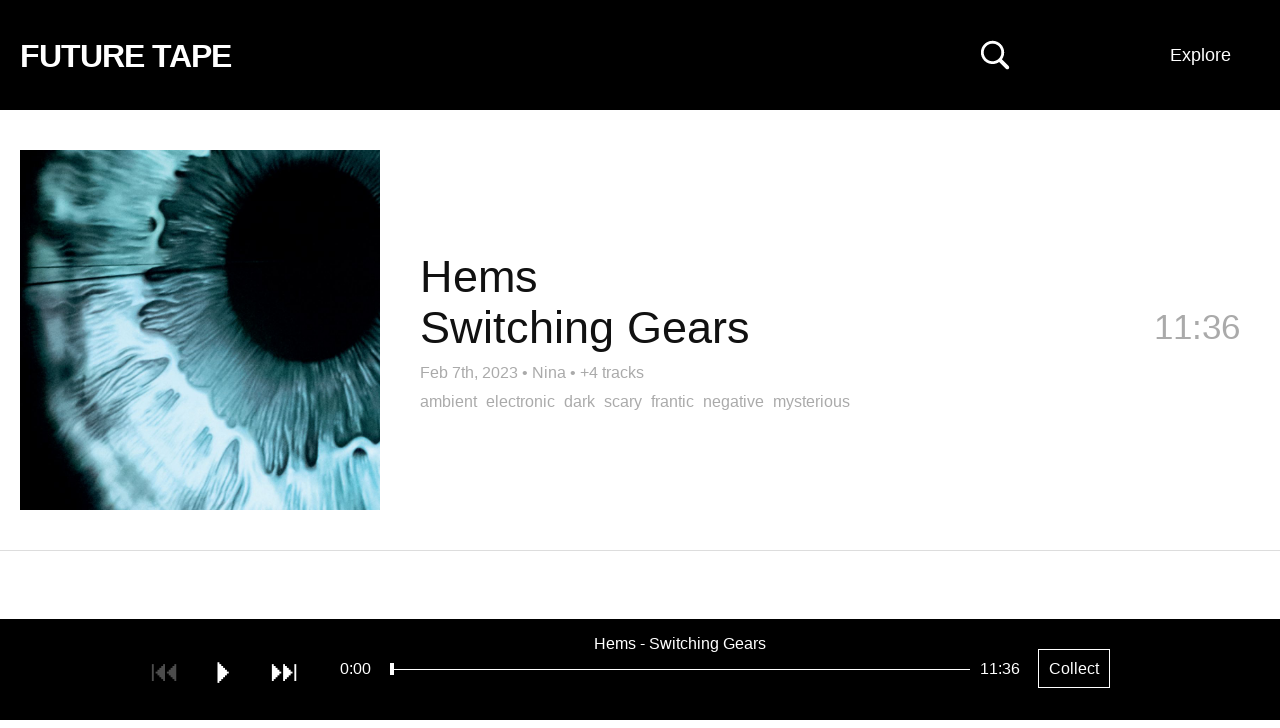

--- FILE ---
content_type: text/html; charset=UTF-8
request_url: https://futuretape.xyz/token/CKZHEz2YSr4ait9Lz6pj36M1eXQeEwvtGSUgkiWnURzZ
body_size: 28079
content:
<!DOCTYPE html>
<html lang=en>
<head>
<title>Switching Gears by Hems on Future Tape</title>
<!--

Welcome to 

███████╗██╗   ██╗████████╗██╗   ██╗██████╗ ███████╗    ████████╗ █████╗ ██████╗ ███████╗
██╔════╝██║   ██║╚══██╔══╝██║   ██║██╔══██╗██╔════╝    ╚══██╔══╝██╔══██╗██╔══██╗██╔════╝
█████╗  ██║   ██║   ██║   ██║   ██║██████╔╝█████╗         ██║   ███████║██████╔╝█████╗  
██╔══╝  ██║   ██║   ██║   ██║   ██║██╔══██╗██╔══╝         ██║   ██╔══██║██╔═══╝ ██╔══╝  
██║     ╚██████╔╝   ██║   ╚██████╔╝██║  ██║███████╗       ██║   ██║  ██║██║     ███████╗
╚═╝      ╚═════╝    ╚═╝    ╚═════╝ ╚═╝  ╚═╝╚══════╝       ╚═╝   ╚═╝  ╚═╝╚═╝     ╚══════╝
                                                                                        
-->
<meta http-equiv="Content-Type" content="text/html; charset=utf-8" />
<meta name="viewport" content="width=device-width,initial-scale=1" />
<meta property="og:url" content="https://futuretape.xyz/token/CKZHEz2YSr4ait9Lz6pj36M1eXQeEwvtGSUgkiWnURzZ" />
<meta property="og:title" content="Switching Gears by Hems on Future Tape" />
<meta property="og:description" content="Track minted on Nina" />
<meta property="og:image" content="https://static.hypem.net/resizer_arweave/sq_1024/CcqpaTR1x5dPM_KNNHh4oWistqlAkql9x0tE0m7anHA.jpg" />
<meta property="twitter:card" content="summary" />
<meta name="twitter:title" content="Switching Gears by Hems on Future Tape" />
<meta name="twitter:description" content="Track minted on Nina" />
<meta name="twitter:image" content="https://static.hypem.net/resizer_arweave/sq_1024/CcqpaTR1x5dPM_KNNHh4oWistqlAkql9x0tE0m7anHA.jpg" />
<meta name="title" content="Switching Gears by Hems on Future Tape" />
<meta name="description" content="Track minted on Nina" />
<link rel="canonical" content="https://futuretape.xyz/token/CKZHEz2YSr4ait9Lz6pj36M1eXQeEwvtGSUgkiWnURzZ" />
<link rel="iframely" href="https://futuretape.xyz/embed/token/CKZHEz2YSr4ait9Lz6pj36M1eXQeEwvtGSUgkiWnURzZ" media="(aspect-ratio: 1280/720)"/>

<meta name="theme-color" content="#000000">

<link href="/res/tape_sm.png" rel="icon" type="image/x-icon" />

<style>



:root {

    --fg-color: #ffffff;
    --bg-color: #000000;

    --border-color: #000000;

    --button-fg-color: #000000;
    --button-bg-color: #ffffff;

    --page-bg-color: white;
    --page-bg-hover-color: #eee;
    --page-fg-color: #111;

}

.icon {
    font-family: Arial, Helvetica;
    font-weight: normal;
    font-style: normal;
    display: block;
    text-decoration: inherit;
    font-size: 30px;
    -webkit-font-smoothing: antialiased;
}
.icon:hover {
    cursor: pointer;
    text-decoration: none;
}
.icon.disabled:hover {
    cursor: default;
}

.icon-play:before         { content:  "⏵\FE0E"; }
.icon-pause:before        { content:  "⏸\FE0E"; }
#player-play.pause:before { content:  "⏸\FE0E"; }
#player-play { min-width: 19px; }

.icon-next:before         { content:  "⏭\FE0E"; }
.icon-previous:before     { content:  "⏮\FE0E"; }
.icon-repeat:before       { content:  "R"; }

.icon-favorite:before     { content:  "l"; }
.icon-shuffle:before      { content:  "s"; }
.icon-volume:before       { content:  "v"; }

.icon-speaker:before      { content:  "v"; }
.icon-speaker-mute:before { content:  "m"; }

.icon-logo:before{content:"1";}

.mono { font-family: "Courier New"; }

body { color: var(--page-fg-color); background: var(--page-bg-color); font:14px "Helvetica", sans-serif; line-height: 125%; margin: 0; vertical-align: baseline; }
a { color:#0163dc; text-decoration:none; }
a:hover {text-decoration:underline;}
ul { padding-inline-start: 0; margin: 0; list-style: none;}
p { margin: 0; }

#banner { 
    transition: background-color 0.5s ease-out;
    background-color: var(--bg-color); 
    border-bottom-color: var(--border-color);
    border-bottom-style: solid;
    border-bottom-width: 1px;
    max-height: 109px;
}
#banner, #flag a, #subtitle-new a, .sort li a  { color: var(--fg-color); }

#banner.zoratopia22 {
    background: linear-gradient(180deg, rgba(253,130,14,1) 8%, rgba(203,203,208,1) 18%, rgba(149,148,228,1) 29%, rgba(14,2,253,1) 50%, rgba(255,0,255,1) 75%, rgba(252,110,29,1) 93%);
    background-size: 100% 1000%;
    animation: zoratopia 30s ease infinite;
}
@keyframes zoratopia {
    0% { background-position:50% 0% }
    50% { background-position:50% 100% }
    100% { background-position:50% 0% }
}
#banner.zoratopia22 #subtitle-new { padding-bottom: 20px; margin-top: 0px; display: inline-block; }
#banner.zoratopia22 .header-cta { display: none; }
#banner.zoratopia22 .sort { top: 25px; }
#banner.zoratopia22 .title-img { 
    width: 75%; display: block; margin-left:15px;
}
#banner.zoratopia22 .title-cta { 
    font-size: 36px;
    font-weight: bold;
    text-decoration: underline;
    color: #fff;
    margin-left: 15px;
    display: inline-block;
}

#banner { height: 110px; padding:0; width:100%; z-index: 10; position: relative; }

#flag { position: relative; overflow: hidden; }
#flag a { text-decoration:underline; }
#flag a.embed { display:none; }
#flag h1 { font-size: 18px; font-weight:700;margin: 22px 0 0 20px; position: relative; line-height: 100%; transition: font-size 0.2s ease-out, margin-top 0.2s ease-out; }
#flag h1 a { text-decoration: none; }
#flag span { font-weight:400; margin: 39px 0 0 15px; float: left;}

#banner.profile #flag h1 { font-size: 26px; margin-top: 22px; }
#banner.static #flag h1 { font-size: 32px; letter-spacing: -0.03em; margin-top: 40px; margin-bottom: 10px; }


.header-cta {
    display: block;
    position: absolute;
    right: 185px;
    top: 38px;
}
.header-cta img { width: 120px; height: 40px; }


#search-unit { 
    left: calc(50% - 250px);
    z-index: 20;
    top: 35px;
    position: absolute;
    display: none;
}
#search { 
    display: block;
    background: var(--bg-color);
    font-size: 18px;
    color: var(--fg-color);
    border-style: solid;
    border-width: 1px;
    border-color: var(--fg-color);
    width: 500px;
    margin: 0 auto;
    padding: 10px;

}
#search::placeholder { /* Chrome, Firefox, Opera, Safari 10.1+ */
    color: var(--fg-color);
    opacity: 0.5; /* Firefox */
}

#search-toggle { position:absolute; right: 270px; top:40px; z-index: 35; }
svg#svg-search { width: 30px; height: 30px; }
svg#svg-search path { fill: var(--fg-color); }

a.create {
    position: absolute;
    right: 135px;
    top: 0px;
    display: block;
    padding: 46px 0px 46px 0;
    max-height: 109px;
    width: 110px;
    text-align:center;
    color: var(--fg-color);
    z-index: 31;
    line-height: 18px;
    font-size: 18px;
}


.sort li a, .sort ul { background-color: var(--bg-color); }
.sort li.divider { color: #fff; }
.sort li.special { width: 100%; }

.sort .mobile { display: none; }
.sort { display: block; position: absolute; right: 25px; top: 0px; max-width: 280px; text-align: right; z-index: 30;}
.sort span {
/*    background-image: repeating-linear-gradient(60deg, #c92300, #c92300, var(--bg-color), var(--bg-color), #c92300, #c92300);*/
    background-size: 800% 800%;
    animation: rainbow 30s ease 3;
}
@keyframes rainbow { 
    0%{background-position:0% 50%}
    50%{background-position:100% 50%}
    100%{background-position:0% 50%}
}
.sort span { width: 93px; float: right; clear: left; padding: 46px 0px 46px 0; max-height: 109px; line-height: 18px; font-size: 18px; text-align: center; display: block; width: 110px; text-align:center; }

.sort ul { display: none; text-align: left; position: relative; overflow: hidden; margin-top: 110px; }
.sort:hover ul { display: block; }
.sort li span { background-color: #000000; border: none; transition: 0.5s; display: block; }
.sort li a { min-width: 90px; display: block; padding: 10px 12px; text-decoration: none; transition: 0.2s; }
.sort li a:hover { background-color: #222; color: #fff; text-decoration: none; }
.sort li { display: block; float: left; width: 50%; }
.sort li:first-child { float: right; }
.sort li.coll-scroll span:hover { background-color: #222; color: #fff; cursor:pointer; }
.sort li.divider { padding: 7px 10px; width: calc(100% - 20px); background-color: #222; font-size: 12px; font-weight: bold; }

/*.sort li a.iphone-app { width:100%; }*/

#tabs { margin-left:20px; margin-top: 18px; }
.tab { 
    margin-top: 0px;
    margin-right: 5px;
    font-size: 20px; 
    display: inline-block; 
    padding: 12px;
    border: 3px solid rgba(255, 255, 255, .2);
    border-bottom: none;
}
.tab.active { 
    border: 3px solid #fff; 
    border-bottom: none; 
 }
.tab a { color: #fff; text-decoration: none; }

#subtitle-new {
    margin-left: 20px;
    font-size: 36px;
    margin-top: 10px;
    margin-right:350px;
    padding-bottom: 15px;
    font-weight: bold;
    line-height: 125%;
}
#subtitle-new a { text-decoration: underline; }

#subtitle-new a.cta-collect {
    font-weight: normal;
    text-decoration: none;
    border: 1px solid var(--fg-color);
    padding: 10px;
    font-size: 16px;
    top: -5px;
    margin-left: 15px;
    position: relative;
}
#subtitle-new a.cta-collect:hover {
    background: var(--fg-color);
    color: var(--bg-color);
}

#container { margin-bottom: 100px; }

h2 { font-weight: normal; font-size: 35px; margin: 50px 20px 20px 20px; line-height:125%; }

/*h3 { font-weight: normal; font-size: 28px; margin-top: 50px; }*/
.about-text { margin: 20px; display: block; line-height: 150%; font-size: 18px; width: 800px; }
.about-text input { font-size: 18px; padding: 10px; }
.about-text form { margin-bottom: 10px; }

.nav { position:absolute;right:45px;top:0;}
.nav strong a{color:#fff;display:block;font-size:11px;padding:2px;}
.nav strong a:hover{color:#000;}

.about { position: relative; overflow: hidden; margin-bottom: 40px; }
hr { border-top: 1px solid #000; margin: 50px 0; }

.webring { margin-top: 20px; }
.webring a { margin: 0px 10px; }
.webring a:first-child { margin-left: 0; }


li.hilite{ background: #fff3d5;}
li.track .track-thumb { position: absolute; left: 20px; height: 100px; width: 100px; background-size: contain; } 

li.track .topX { width: 50px; height: 50px; position: absolute; left: 20px; top: 25px; z-index: 5; }

li.track { 
    border-bottom:1px solid #ddd;
    cursor:pointer;
    padding: 25px 20px 25px 140px; 
    min-height: 100px; 
    position:relative; 
    overflow: hidden; 
    transition: background-color 0.3s ease-out; 
/*    transition: background-color 0.3s ease-out, border-top 0.3s ease-out, border-left 0.3s ease-out, margin-bottom 0.3s ease-out; */
    display: flex; 
    align-items: center; 
    justify-content: space-between; 
}
li.track .clock { position:absolute; color: #AAA; right:30px; top:50px; font-size: 35px; line-height: 125%; transition: opacity 0.3s; }
li.track .clock.green { color:#393; }

li.track .name { font-size:35px; line-height: 115%; margin-right: 150px;  word-wrap: break-word; }

li.track .metadata { font-size: 16px; color: #AAA; line-height: 125%; margin-top: 5px; }
li.track .metadata a { color: #AAA; font-size: 16px; text-decoration: none; }
li.track .metadata a:hover { text-decoration: underline; }
li.track .metadata strong { color: #222; margin-right: 5px; }

li.track.featured { 
    padding: 40px 40px 40px 420px;
    min-height: 360px;
}
li.track.featured .track-thumb {
    width: 360px; height: 360px;
} 
li.track.featured .name {
    font-size: 45px;
    margin-bottom: 10px;
}

li.track.featured .artist, li.track.featured .title {
    display: block;
    float: none;
}

li.track.featured .divider {
    display: none;
}

li.track.featured .clock {
    right: 40px;
    top: 195px;
}
li.track.featured .track-cta { 
    top: 175px;
}

li.track.featured .tags {
    font-size: 16px;
    margin-top:10px;
}
li.track.featured .tags a {
    color: #AAA;
    margin-right: 5px;
}

.track-cta { 
    opacity:0.0;
    font-size: 22px;
    position: absolute;
/*    top: 0px;*/
    right: 0px;
    z-index: 5;
    transition: opacity 0.5s ease-out;
}
.track-cta .share-detail {
    display: inline;
}
.track-cta a {
    float:left;
    margin-left: 0px;
    line-height: 150px;
    width: 150px;
    height: 150px;
    background: var(--page-bg-hover-color);
/*    
    border-color: var(--border-color);
    border-width: 1px;
    border-style: solid;
*/
    color: var(--border-color);
    text-align: center;
}
.track-cta a.copied {
    color: #009d00;
    border-color:#009d00;
}
.track-cta .share.hidden {
    display: none;
}
.track-cta .share-detail {
    display: none;
}
.track-cta .share-detail.active {
    display: inline;
}

li.album-item { min-height: 200px; padding-left: 240px; }
li.album-item .track-thumb { height: 200px; width: 200px; }
li.album-item .artist-album { display: block; }
li.album-item .title { font-size: 20px; }
li.album-item .track-count a { font-size: 20px; color: #AAA; }
li.album-item .clock { top: 95px; }

/*#tracks li.divider { padding: 40px 0; text-align: center; border-bottom: 1px solid #DDD; font-size: 35px; }*/
#tracks li.divider-left { padding: 80px 40px 40px 20px; text-align: left; border-bottom: 1px solid #DDD; font-size: 35px; }

.green { color:#393; }
.grey { color:#555; }

.coll { display: grid; grid-template-columns: 1fr 1fr 1fr 1fr; font-size: 18px; margin: 0px 0 0 15px; width: 1100px; }
.coll span { float: right; display: block; margin-left: 15px; }
.coll span.count, .coll span.name { color: #fff; mix-blend-mode: difference; }
.coll span.name { margin-left: 0; }

.coll a { padding: 15px 15px 15px 5px; color: #fff; line-height: 125%; text-align: right; }
.coll a:hover span { text-decoration: none; }

.artists-coll { display: grid; grid-template-columns: 1fr 1fr 1fr 1fr; width: 1100px; } 

/* thank you https://fffuel.co/cccolor/ */
.genres-coll { display: grid; grid-template-columns: 1fr 1fr 1fr 1fr; width: 1100px; } 
.moods-coll  { display: grid; grid-template-columns: 1fr 1fr; width: 550px; } 

.stat-boxes { margin: 40px 0 0 20px; display: grid; grid-template-columns: 1fr 1fr 1fr 1fr 1fr; width: 1100px; }
.stat-box { position: relative; overflow: hidden; }
.stat-box .number { font-size: 50px; line-height: 125%; }
.stat-box .desc { font-size: 16px; }

#form_msg.success { color: darkgreen; }
#form_msg.error { color: red; }

#delete_confirm #delete_submit {
    background: #c92300;
    padding: 20px;
    color: #fff;
    border: none;
    cursor:pointer;
}


.collection #container, .album #container { position:relative; overflow:hidden; }

.album .track-thumb { display: none; }
.collection #tracks, .album #tracks { 
    position: relative;
    overflow: hidden;
    border-left: 1px solid #ccc;
}
.album li.track { padding-left: 40px; min-height: 75px; }
.collection li.track .metadata, .album li.track .metadata { display: none; }
.album li.track .clock { top: 40px; }
.album .track-cta { top: 20px; }
.album .track-cta a { width: 100px; height: 80px; line-height: 80px; }

/* home for the hover states to not confuse phones */
@media only screen and (min-width: 799px) {

    a.create:hover { 
        text-decoration:none; 
        background: var(--fg-color);
        color: var(--bg-color);        
    }
    .sort span:hover { 
        background: var(--fg-color);
        color: var(--bg-color);        
    }

    li.track:hover { 
        background: var(--page-bg-hover-color); 

/*        border-top: 5px solid #DDD;
        border-left: 5px solid #BBB;
        margin-bottom: -5px;
        border-bottom: 0;
*/
    }

    li.track:hover .clock {
        opacity: 0;
    }
    li.track:hover .track-cta {
        opacity: 1.0;
        transition: opacity 0.5s ease-out;
    }
    .track-cta a:hover {
        text-decoration: none;
/*        border: 1px var(--button-fg-color) solid;*/
        color: var(--button-bg-color);
        background: var(--button-fg-color);
    }
    .track-cta a.copied:hover {
        color: var(--page-bg-color);
/*        border-color: #009d00;*/
        background: #009d00;
    }

    .album-cta:hover {
        text-decoration: none;
        color: var(--bg-color);
        background: var(--fg-color);
    }


}

@media only screen and (max-width: 800px) {

    #container { margin-bottom: 120px; }

    #banner { padding: 0; height: auto; position: relative; overflow: visible; }
    #banner.profile { padding: 0; }
    #flag { margin-right: 50px; }
    #flag h1 { margin: 25px 0px 0 10px; float: none; white-space: nowrap; overflow: hidden; }
    #flag span { margin: 0 0 0 10px; }

    #banner.static { padding: 0 0 5px 0; }
    #banner.static #flag h1 { font-size: 30px; margin-top: 20px; margin-bottom: 5px; }

    .header-cta { display: none; }

    #tabs { margin-left:10px; margin-top: 15px; }
    .tab { 
        margin-top: 0px;
        margin-right: 5px;
        font-size: 16px; 
        display: inline-block; 
        padding: 10px;
        border: 3px solid rgba(255, 255, 255, .2); 
        border-bottom: none; 
    }
    .tab.active { 
        border: 3px solid #fff; 
        border-bottom: none; 
     }
    .tab a { color: #fff; text-decoration: none; }

    #subtitle-new {
        margin-left: 10px;
        font-size: 28px;
        margin-top: 10px;
        margin-right: 20px;
        margin-bottom: 0px;
        padding-bottom: 0px;
        font-weight: bold;
        line-height: 125%;
    }
    #subtitle-new a { text-decoration: underline; }
    #subtitle-new a.cta-collect {
        font-size: 14px;
    }

    #tracks { margin-top: 0px; }

    .ios-top-msg { border-bottom: none; }
    .ios-top-msg a { padding: 12px 10px 15px 10px; display: block; font-size: 17px; background: #003b95; color: #fff; }

    a.create { display: none; }
    #search-toggle { right: 75px; top: 20px; }   
    #search-unit { left: 10px; top: 55px; }
    svg#svg-search { width: 25px; height: 25px; }
    #search { width: calc(100vw - 40px); padding: 7px; }

    li.track .topX { width: 40px; height: 40px; position: absolute; left: 15px; top: 15px; z-index: 5; }

    li.track .track-thumb { position: absolute; float: none; width: 65px; height: 65px; left: 15px; } 
    li.track { display: block; padding: 15px 60px 15px 95px; min-height: 65px; }
    li.track .name { font-size:17px; margin-right: 0; }
    li.track .metadata { margin-top: 5px; font-size:16px; }
    li.track .metadata a { margin-left: 0px; }                           
    li.track .metadata strong { margin-right: 0px; }

    li.track .clock{ font-size: 26px; top: 30px; right: 15px; display: none; }
    li.track .clock.green { color:#393; display: inline; }

    li.track.featured { 
        padding: 0px 0px 15px 0px;
        border-bottom: none;
    }
    li.track.featured .track-thumb {
        width: 100%; height: 100vw; left: auto; padding: 0; position: relative; margin: 0px auto 10px auto; display: block;
    } 
    li.track.featured .name {
        font-size: 28px;
        margin-left: 10px; margin-bottom: 0; line-height: 125%;
        float: none;
        position: relative;
        overflow: hidden;
    }
    li.track.featured .divider { display: block; }
    li.track.featured .artist, li.track.featured .divider, li.track.featured .title { float:left; margin-right: 10px; }
    li.track.featured .tags { margin-left: 10px; }
    li.track.featured .metadata { margin-left: 10px; }
    li.track.featured .clock {
        right: 10px;
        top: calc(100vw + 12px);
    }
    #tracks li.divider-left { line-height: 125%; font-size: 24px; padding: 30px 15px 15px 15px; }

/*    li.album-item .track-thumb {
        width: 85px; height: 85px; left: 5px;
    }
*/ 
    li.album-item .artist-album { font-size: 22px; line-height: 125%; margin-bottom: 5px; }
    li.album-item .title, li.album-item .track-count a { font-size: 15px; }
    li.album-item .more-album a {
        margin-top: 10px;
        padding: 5px 10px;
        color: var(--page-fg-color);
        border: 1px solid var(--page-fg-color);
        display: block;
        text-align: center;
    }

    .track-cta { display: none; }
    li.track.featured .track-cta { 
        display: block;
        opacity: 1.0;
        top: 15px;
        right: 15px;
        position: relative;
        margin-bottom:15px;
        margin-left: 10px;
        width: calc(100% - 15px);
    }
    li.track.featured .track-cta a { width: 100px; height: 40px; margin-left: 15px; margin-bottom: 15px; line-height: 40px; }


    .sort > span { display: none; }
    .sort span { width: auto; background: none; }
    .sort span.mobile { display: block; position: absolute; min-width: auto; font-size: 14px; border: none; right: 5px; padding: 30px 12px; top: -75px; }

    .sort { top: 70px; left: 0; width: 100%; max-width: none; background-image: none; }
    .sort ul { margin-top: -15px; position: relative; overflow: hidden; }
    .sort ul a, .sort li.coll-scroll span { display: block; width: 100%; font-size: 17px; padding: 13px 10px; }

    .sort li { display: block; float: left; width: 50%; }
    .sort li:first-child { float: left; }
    .sort li.coll { display: none; }
    .sort li.divider { clear: both; width: 100%; }

    .coll { display: grid; grid-template-columns: 1fr 1fr; background: #fff; font-size: 16px; margin: 0 0; width: 100%; }
    .coll a { padding: 15px 15px; color: #fff; line-height: 125%; }
    .coll span { float: right; display: block; margin-left: 10px; }
    .artists-coll { display: grid; grid-template-columns: 1fr 1fr; width: 100%; font-size: 16px; } 

    .stat-boxes { grid-template-columns: 1fr 1fr; width: 100%; margin: 20px 0 0 10px; }
    .stat-box { margin-bottom: 20px; }

    .about-text { width: calc(100% - 20px); margin: 20px 10px; }

    h2 { margin: 40px 10px 20px 10px; display: block; font-size: 22px; font-weight: normal; }
    .footer { margin: 20px 10px 120px 10px; }


    #banner.zoratopia22 .title-img { 
        width: 95%; display: block; 
        margin: 20px 0 20px 10px;
    }
    #banner.zoratopia22 #subtitle-new { 
        font-size:  20px;
        margin-top: 10px;
        padding-bottom: 0px;
        display: inline;
    }
    #banner.zoratopia22 .title-cta { 
        /*margin: 0 auto;*/
        float: right;
        font-size: 20px;
        font-weight: bold;
        border: 2px #fff solid;
        color: #fff;
        padding: 10px 10px;
        margin-right: 10px;
        margin-top: -10px;
        text-decoration: none;
        background: #fd53d3;
    }
    #banner.zoratopia22 .sort span.mobile { top: -75px; }
    #banner.zoratopia22 .sort { top: 70px; }
    #banner.zoratopia22 .sort ul { top: 10px; }

    .album li.track { min-height: 30px; padding-top: 20px; padding-left: 15px; }
    .album li.track .name { font-size: 22px; }
    .album li.track .clock { top: 18px; }
}

@keyframes reel-spin {
    from {
        transform: rotate(0deg);
    }
    to {
        transform: rotate(360deg);
    }
}

/* typical rectangular embeds */
@media all and (min-width: 150px) and (max-width: 750px) and (min-height:125px) and (max-height:500px) {

    #container { margin-bottom: 40px; }
    body.track #container { margin-bottom: 0px; }

    #banner { overflow: hidden; padding: 0; top: 0; position: fixed; }
    #banner.static { right: 25px; width: 28px; padding: 0; filter:  drop-shadow(1px 1px 2px rgba(0,0,0,50)) }

    #flag { float: right; margin: 5px; }    
    #banner.static #flag { float: right; margin: 5px; }
    
    #flag h1 { font-size: 16px; margin: 0; }
    #banner.static #flag h1 { font-size: 16px; margin: 0; }
    #banner.static { background: #c92300; border: none; }

    #search-toggle { display: none; }

    #banner.static #flag a.standard { display:none; }
    #banner.static #flag a.embed { 
        color: #fff;
        font-size: 30px; 
        display: block; 
        line-height: 80%; 
        animation: reel-spin 4s linear 0s infinite normal;  
        transform-origin: center 52.2%;      
        animation-play-state: paused;
    }

    #container.playing #banner.static #flag a.embed { 
        animation-play-state: running;
    }

    #subtitle-new { float:left; font-size: 16px; margin: 5px; }
    #banner.static #subtitle-new { display: none; }

    .ios-top-msg { display: none; }

    #tracks { margin-top: 30px; }
    .track.embed #tracks { margin-top: 0; }
    
    #banner.static + #tracks { margin-top: 0; }

    li.track { padding: 10px 10px 10px 60px; min-height: auto; }
    li.track .track-thumb { width: 40px; height: 40px; left: 5px; }
    li.track .clock { top: 22%; }
    li.track .name { margin: 0; font-size: 16px; line-height: 125%; }
    li.track .metadata { margin: 0; }
    li.track .topX { left: 5px; width: 20px; height: 20px; } 

    li.track.featured { padding-bottom: 14px; min-height: auto; }
    li.track.featured .track-thumb { height: calc(100vh - 40px); background-size: cover; background-position: center center; }
    li.track.featured .main-info { display: none; }
    li.track.featured .clock { display: none; }

    li.track.featured .tags, li.track.featured .track-cta { display: none; }

    #tracks li.divider-left { font-size: 20px; padding: 10px 10px 10px 10px; }

    .sort, li.track .metadata strong, .more-tracks { display: none; }

    .collection #tracks, .album #tracks { clear:both; margin-top: 0px; border-left: none; }
    .album li.track { min-height: 20px; }
    .collection li.track .track-thumb, .album li.track .track-thumb { left: 10px; }
    .album li.track .clock { top: 10px; font-size: 16px; }

}

/* wide & thin embeds */ 
@media all and (min-width: 350px) and (max-width: 1000px) and (min-height: 39px) and (max-height:175px) {

    #banner { overflow: hidden; padding: 0; top: 0; position: fixed; }
    #banner.static { right: 0px; height: 100vh; width: 28px; padding: 0; filter:  drop-shadow(1px 1px 2px rgba(0,0,0,50)); z-index: 100; }
    #banner.static { background: #c92300; border: none; }
    #banner.static #flag { float: right; margin: 5px; top: calc(100vh * 0.5 - 18px); }
    #flag { float: right; margin: 5px; }    
    #flag h1 { font-size: 16px; margin: 0; }
    #banner.static #flag h1 { font-size: 16px; margin: 0; }

    #search-toggle { display: none; }

    #banner.static #flag a.standard { display:none; }
    #banner.static #flag a.embed { 
        color: #fff;
        font-size: 30px; 
        display: block; 
        line-height: 80%; 
        animation: reel-spin 4s linear 0s infinite normal;  
        transform-origin: center 52.2%;      
        animation-play-state: paused;
    }

    #container.playing #banner.static #flag a.embed { 
        animation-play-state: running;
    }

    .sort, li.track .metadata strong, .more-tracks { display: none; }

    .main-info {
        display: none;
    }

    li.track.featured { min-height: auto; padding: 0; }
    li.track.featured .clock { display: none; }
    li.track.featured .track-cta { display: none; }    

    li.track.featured .track-thumb {
        width: 100vh;
        height: 100vh;
        margin: 0;
    }

}

body.video { color: #666666; background: #000000; }
body.video li.track { border-bottom: 1px solid #222; }
body.video li.track .metadata strong { color: #666666; }
body.video li.track .metadata a { color: #666666; }
body.video li.track.hilite, li.track.featured.hilite { background-color: #151515; }

body.video li.track:hover { color: #999999; background: #0c0c0c; }
body.video li.track .track-thumb { opacity: 0.6; }
body.video li.track:hover .track-thumb { opacity: 1.0; }
body.video .track-cta a { background: #0c0c0c; border: 1px solid #999999; color: #999999; }
body.video .sort span { background: #000000; }

#container #video-player {
    position: fixed;

    width: 400px;
    height: 250px;

    bottom: 125px;
    right: 30px;


    background: transparent;
    z-index:49;

    transition: width 0.5s, height 0.5s, right 0.5s, bottom 0.5s;

}
@media only screen and (max-width: 800px) {

    #container #video-player {
        width: 240px;
        height: 180px;

        bottom: 100px;
        right: 0px;
    }

}

#container.playing video {
    position: fixed;

    height: 100vh;
    width: 100%;

    bottom: 0px;
    right: 0px;

    background: #000;
    z-index: 49;
}
/*#container.playing #tracks { display: none; }*/

/*
@media (prefers-color-scheme: dark) {

    :root {
        --page-bg-color: black;
        --page-fg-color: #ddd;
        --page-bg-hover-color: #131313;
    }

    li.track { border-bottom: 1px solid #222; }
    li.track .metadata strong { color: #ddd; }
    li.track.hilite, li.track.featured.hilite { background-color: #151515; }

}
*/
</style>



</head>

    
<body class="track ">

    <div id="search-unit">
        <input id="search" name="search" placeholder="Search: Artist, track, wallet"/>
    </div>


    <div id="banner" class="static">

        <div id="flag">
            
            <h1>
                <a class="standard" id="title" href="/">FUTURE TAPE</a>
                <a class="embed" target="_blank" href="/token/CKZHEz2YSr4ait9Lz6pj36M1eXQeEwvtGSUgkiWnURzZ">✇</a>
            </h1>

        </div>
    
                <div id="subtitle-new"> </div>
        
        <div id="tabs">
                    </div>

        <a href="" id="search-toggle" alt="Search Music NFTs">
            <svg viewBox="0 0 80 80" xmlns="http://www.w3.org/2000/svg" version="1.1" id="svg-search">
            <g>
                <title>Search Music NFTs</title>
                <g transform="matrix(1 0 0 1 1403.36 696)" id="Regular-S">
                <path id="svg-search-path" d="m-1400.96928,-662.83274c0,17.1386 13.91604,31.0058 31.05474,31.0058c6.5917,0 12.6464,-2.0507 17.6757,-5.5664l18.1641,18.21292c1.0254,0.97656 2.2949,1.41601 3.6133,1.41601c2.832,0 4.8828,-2.14844 4.8828,-4.98047c0,-1.36718 -0.5371,-2.58789 -1.3672,-3.51562l-18.0664,-18.11524c3.8574,-5.1758 6.1035,-11.5234 6.1035,-18.457c0,-17.1387 -13.8672,-31.0547 -31.0058,-31.0547c-17.1387,0 -31.05474,13.916 -31.05474,31.0547zm7.51954,0c0,-13.0371 10.498,-23.5352 23.5352,-23.5352c12.9882,0 23.5351,10.4981 23.5351,23.5352c0,12.9883 -10.5469,23.5351 -23.5351,23.5351c-13.0372,0 -23.5352,-10.5468 -23.5352,-23.5351z" />
                </g>
            </g>
            </svg>
        </a>    

        <!-- <a class="create" href="/create">Create</a> -->

        <div class="sort">
            <span>Explore</span>
            <span class="mobile">Menu</span>
            <ul>
                <li class="special"><a href="https://futuretape.xyz/iphone" target="_blank" class="iphone-app">Get iPhone App</a></li>
                <li class="divider">INFO</li>
                <li><a href="/about">About</a></li>
                <li><a href="/charts">Charts</a></li>
                <li><a href="/embeds">Embed Tracks</a></li>
                <li><a href="/terms">Terms & Privacy</a></li>
                <li class="divider">TRACKS BY PLATFORM</li>
                <li class="platform"><a href="/catalog">Catalog</a></li>
                <li class="platform"><a href="/sound">Sound</a></li>
                <li class="platform"><a href="/nina">Nina</a></li>
                <li class="platform"><a href="/zora">Zora</a></li>
                <!-- <li class="platform"><a href="/riff">Riff</a></li> -->
                <li class="platform"><a href="/supercollector">Supercollector</a></li>
                <li class="divider">EVERYTHING</li>
                <li><a href="/">Latest</a></li>
                <li><a href="/future">Upcoming</a></li>
                <li><a href="/today">Today</a></li>
                <li><a href="/lastweek">Last Week</a></li>
                <li><a href="/albums">Albums</a></li>
                <li><a href="/longform">Podcasts</a></li>
                <li><a href="/search/remix">Remixes</a></li>
                <li><a href="/first-mint">First Mint</a></li>
                                <li><a rel="nofollow" href="/shuffle?r=Rz4hw4PZ">Shuffle</a></li>
                <li class="divider">WATCH</li>
                <li class="special"><a href="/zora/video">Zora Theater</a></li>
                <li class="divider">EXPERIMENTAL</li>
                <li><a href="/earliest">Earliest</a></li>
                <li><a href="/longest">Longest</a></li>
                <li><a href="/shortest">Shortest</a></li>
            </ul>
        </div>
        
    </div>

    <div id="container" class="">




        
        

        <ul id="tracks">
            <li class="track featured" id="track-is9c9" data-itemid="is9c9">
                
                <div class="track-thumb" alt="" style="background-image: url(https://static.hypem.net/resizer_arweave/sq_1024/CcqpaTR1x5dPM_KNNHh4oWistqlAkql9x0tE0m7anHA.jpg); "></div>

                <div class="main-info">
                    <div class="name"><span class='artist'>Hems</span><span class='divider'> - </span><span class='title'>Switching Gears</span></div>

                    <div class="metadata">
                        <a href="https://futuretape.xyz/token/CKZHEz2YSr4ait9Lz6pj36M1eXQeEwvtGSUgkiWnURzZ">Feb 7th, 2023</a> &bull; <a href="/nina">Nina</a>                           <span class="more-tracks">&bull; <a href="/artist/Hems">+4 tracks</a></span>                        
                    </div>

                    
                        <div class="tags">

                                                                                        <a href="/tag/ambient">ambient</a>
                                                            <a href="/tag/electronic">electronic</a>
                                                            <a href="/tag/dark">dark</a>
                                                            <a href="/tag/scary">scary</a>
                                                            <a href="/tag/frantic">frantic</a>
                                                            <a href="/tag/negative">negative</a>
                                                            <a href="/tag/mysterious">mysterious</a>
                            
                        </div>

                     
                </div>

                <div class="clock">11:36</div>

                <div class="track-cta">
                    <a class="share" href="">Share</a>
                    <div class="share-detail">
                        <a class="share-link" href="" data-href="https://futuretape.xyz/token/CKZHEz2YSr4ait9Lz6pj36M1eXQeEwvtGSUgkiWnURzZ">Copy Link</a>
                        <a class="share-embed" href="" data-href="https://futuretape.xyz/embed/token/CKZHEz2YSr4ait9Lz6pj36M1eXQeEwvtGSUgkiWnURzZ">Copy Embed</a>
                        <a class="share-tweet" href="https://twitter.com/intent/tweet?_=1769911079&text=listening%20to%20Hems%20-%20Switching%20Gears%20on%20%40future_tape&url=https%3A%2F%2Ffuturetape.xyz%2Ftoken%2FCKZHEz2YSr4ait9Lz6pj36M1eXQeEwvtGSUgkiWnURzZ">Tweet</a>
                    </div>
                    <a class="collect" href="https://www.ninaprotocol.com/CKZHEz2YSr4ait9Lz6pj36M1eXQeEwvtGSUgkiWnURzZ">Collect</a>
                </div>

            </li>

<li class="divider-left">More by Hems</li>            <li class="track" id="track-1sc45" data-itemid="1sc45">
                
                <div class="track-thumb" alt="" style="background-image: url(https://static.hypem.net/resizer_arweave/3v-uK3nVSnUxQtwWuPFe8xWdAk8AyjvrpjQ570GLrYQ.jpg); "></div>

                <div class="main-info">
                    <div class="name"><span class='artist'>Hems</span><span class='divider'> - </span><span class='title'>Stain</span></div>

                    <div class="metadata">
                        <a href="https://futuretape.xyz/token/H4erzJuCVjZKoyxuFfopgvpQfGkXA9wswcK8kp6pTaW4">Feb 7th, 2023</a> &bull; <a href="/nina">Nina</a>                           <span class="more-tracks">&bull; <a href="/artist/Hems">+4 tracks</a></span>                        
                    </div>

                     
                </div>

                <div class="clock">5:26</div>

                <div class="track-cta">
                    <a class="share" href="">Share</a>
                    <div class="share-detail">
                        <a class="share-link" href="" data-href="https://futuretape.xyz/token/H4erzJuCVjZKoyxuFfopgvpQfGkXA9wswcK8kp6pTaW4">Copy Link</a>
                        <a class="share-embed" href="" data-href="https://futuretape.xyz/embed/token/H4erzJuCVjZKoyxuFfopgvpQfGkXA9wswcK8kp6pTaW4">Copy Embed</a>
                        <a class="share-tweet" href="https://twitter.com/intent/tweet?_=1769911079&text=listening%20to%20Hems%20-%20Stain%20on%20%40future_tape&url=https%3A%2F%2Ffuturetape.xyz%2Ftoken%2FH4erzJuCVjZKoyxuFfopgvpQfGkXA9wswcK8kp6pTaW4">Tweet</a>
                    </div>
                    <a class="collect" href="https://www.ninaprotocol.com/H4erzJuCVjZKoyxuFfopgvpQfGkXA9wswcK8kp6pTaW4">Collect</a>
                </div>

            </li>

            <li class="track" id="track-nu1jj" data-itemid="nu1jj">
                
                <div class="track-thumb" alt="" style="background-image: url(https://static.hypem.net/resizer_arweave/yuQ1cHTa1HYUhe6rwwTm1T1yQNeuQATsE1Z7AIiSgTo.jpg); "></div>

                <div class="main-info">
                    <div class="name"><span class='artist'>Hems</span><span class='divider'> - </span><span class='title'>One</span></div>

                    <div class="metadata">
                        <a href="https://futuretape.xyz/token/AYDBHmKaYPvdv55vPHQUuLMkE4xvDb2eXL77gqQDhwiC">Feb 7th, 2023</a> &bull; <a href="/nina">Nina</a>                           <span class="more-tracks">&bull; <a href="/artist/Hems">+4 tracks</a></span>                        
                    </div>

                     
                </div>

                <div class="clock">14:32</div>

                <div class="track-cta">
                    <a class="share" href="">Share</a>
                    <div class="share-detail">
                        <a class="share-link" href="" data-href="https://futuretape.xyz/token/AYDBHmKaYPvdv55vPHQUuLMkE4xvDb2eXL77gqQDhwiC">Copy Link</a>
                        <a class="share-embed" href="" data-href="https://futuretape.xyz/embed/token/AYDBHmKaYPvdv55vPHQUuLMkE4xvDb2eXL77gqQDhwiC">Copy Embed</a>
                        <a class="share-tweet" href="https://twitter.com/intent/tweet?_=1769911079&text=listening%20to%20Hems%20-%20One%20on%20%40future_tape&url=https%3A%2F%2Ffuturetape.xyz%2Ftoken%2FAYDBHmKaYPvdv55vPHQUuLMkE4xvDb2eXL77gqQDhwiC">Tweet</a>
                    </div>
                    <a class="collect" href="https://www.ninaprotocol.com/AYDBHmKaYPvdv55vPHQUuLMkE4xvDb2eXL77gqQDhwiC">Collect</a>
                </div>

            </li>

            <li class="track" id="track-dasgz" data-itemid="dasgz">
                
                <div class="track-thumb" alt="" style="background-image: url(https://static.hypem.net/resizer_arweave/Ugq8Jtlf7QfuGasn6t4i6q-8azx9ku06YwygUHD6Pog.jpg); "></div>

                <div class="main-info">
                    <div class="name"><span class='artist'>Hems</span><span class='divider'> - </span><span class='title'>Beautiful Weekend With Friends</span></div>

                    <div class="metadata">
                        <a href="https://futuretape.xyz/token/2MBpa4Y5KypgSrSqDrJtFm2YZrhbACYnJV9AkRSxN8LP">Feb 7th, 2023</a> &bull; <a href="/nina">Nina</a>                           <span class="more-tracks">&bull; <a href="/artist/Hems">+4 tracks</a></span>                        
                    </div>

                     
                </div>

                <div class="clock">8:12</div>

                <div class="track-cta">
                    <a class="share" href="">Share</a>
                    <div class="share-detail">
                        <a class="share-link" href="" data-href="https://futuretape.xyz/token/2MBpa4Y5KypgSrSqDrJtFm2YZrhbACYnJV9AkRSxN8LP">Copy Link</a>
                        <a class="share-embed" href="" data-href="https://futuretape.xyz/embed/token/2MBpa4Y5KypgSrSqDrJtFm2YZrhbACYnJV9AkRSxN8LP">Copy Embed</a>
                        <a class="share-tweet" href="https://twitter.com/intent/tweet?_=1769911079&text=listening%20to%20Hems%20-%20Beautiful%20Weekend%20With%20Friends%20on%20%40future_tape&url=https%3A%2F%2Ffuturetape.xyz%2Ftoken%2F2MBpa4Y5KypgSrSqDrJtFm2YZrhbACYnJV9AkRSxN8LP">Tweet</a>
                    </div>
                    <a class="collect" href="https://www.ninaprotocol.com/2MBpa4Y5KypgSrSqDrJtFm2YZrhbACYnJV9AkRSxN8LP">Collect</a>
                </div>

            </li>

<li class="divider-left">Recently minted on Nina</li>            <li class="track" id="track-u2x4m" data-itemid="u2x4m">
                
                <div class="track-thumb" alt="" style="background-image: url(https://static.hypem.net/resizer_https/[base64]); "></div>

                <div class="main-info">
                    <div class="name"><span class='title'>White Crosses / Black Cadillacs</span></div>

                    <div class="metadata">
                        <a href="https://futuretape.xyz/token/9b5d3dac-4967-49fd-bc8a-d4b0b0900c58">Jan 31st, 2026</a> &bull; <a href="/nina">Nina</a>                                                   
                    </div>

                     
                </div>

                <div class="clock">12:31</div>

                <div class="track-cta">
                    <a class="share" href="">Share</a>
                    <div class="share-detail">
                        <a class="share-link" href="" data-href="https://futuretape.xyz/token/9b5d3dac-4967-49fd-bc8a-d4b0b0900c58">Copy Link</a>
                        <a class="share-embed" href="" data-href="https://futuretape.xyz/embed/token/9b5d3dac-4967-49fd-bc8a-d4b0b0900c58">Copy Embed</a>
                        <a class="share-tweet" href="https://twitter.com/intent/tweet?_=1769911079&text=listening%20to%20White%20Crosses%20%2F%20Black%20Cadillacs%20on%20%40future_tape&url=https%3A%2F%2Ffuturetape.xyz%2Ftoken%2F9b5d3dac-4967-49fd-bc8a-d4b0b0900c58">Tweet</a>
                    </div>
                    <a class="collect" href="https://www.ninaprotocol.com/9b5d3dac-4967-49fd-bc8a-d4b0b0900c58">Collect</a>
                </div>

            </li>

            <li class="track" id="track-d29zt" data-itemid="d29zt">
                
                <div class="track-thumb" alt="" style="background-image: url(https://static.hypem.net/resizer_https/[base64]); "></div>

                <div class="main-info">
                    <div class="name"><span class='title'>Reaching Into The Stomach</span></div>

                    <div class="metadata">
                        <a href="https://futuretape.xyz/token/cb2cedb2-e0bd-4521-9c01-ad8a81d19e0e">Jan 31st, 2026</a> &bull; <a href="/nina">Nina</a>                                                   
                    </div>

                     
                </div>

                <div class="clock">5:41</div>

                <div class="track-cta">
                    <a class="share" href="">Share</a>
                    <div class="share-detail">
                        <a class="share-link" href="" data-href="https://futuretape.xyz/token/cb2cedb2-e0bd-4521-9c01-ad8a81d19e0e">Copy Link</a>
                        <a class="share-embed" href="" data-href="https://futuretape.xyz/embed/token/cb2cedb2-e0bd-4521-9c01-ad8a81d19e0e">Copy Embed</a>
                        <a class="share-tweet" href="https://twitter.com/intent/tweet?_=1769911079&text=listening%20to%20Reaching%20Into%20The%20Stomach%20on%20%40future_tape&url=https%3A%2F%2Ffuturetape.xyz%2Ftoken%2Fcb2cedb2-e0bd-4521-9c01-ad8a81d19e0e">Tweet</a>
                    </div>
                    <a class="collect" href="https://www.ninaprotocol.com/cb2cedb2-e0bd-4521-9c01-ad8a81d19e0e">Collect</a>
                </div>

            </li>

            <li class="track" id="track-2qe95" data-itemid="2qe95">
                
                <div class="track-thumb" alt="" style="background-image: url(https://static.hypem.net/resizer_https/[base64]); "></div>

                <div class="main-info">
                    <div class="name"><span class='title'>Almost Barely - shadow of the hand</span></div>

                    <div class="metadata">
                        <a href="https://futuretape.xyz/token/7d4e0227-31a3-4afd-8510-8639422309cf">Jan 31st, 2026</a> &bull; <a href="/nina">Nina</a>                                                   
                    </div>

                     
                </div>

                <div class="clock">3:40</div>

                <div class="track-cta">
                    <a class="share" href="">Share</a>
                    <div class="share-detail">
                        <a class="share-link" href="" data-href="https://futuretape.xyz/token/7d4e0227-31a3-4afd-8510-8639422309cf">Copy Link</a>
                        <a class="share-embed" href="" data-href="https://futuretape.xyz/embed/token/7d4e0227-31a3-4afd-8510-8639422309cf">Copy Embed</a>
                        <a class="share-tweet" href="https://twitter.com/intent/tweet?_=1769911079&text=listening%20to%20Almost%20Barely%20-%20shadow%20of%20the%20hand%20on%20%40future_tape&url=https%3A%2F%2Ffuturetape.xyz%2Ftoken%2F7d4e0227-31a3-4afd-8510-8639422309cf">Tweet</a>
                    </div>
                    <a class="collect" href="https://www.ninaprotocol.com/7d4e0227-31a3-4afd-8510-8639422309cf">Collect</a>
                </div>

            </li>

            <li class="track" id="track-50o55" data-itemid="50o55">
                
                <div class="track-thumb" alt="" style="background-image: url(https://static.hypem.net/resizer_https/[base64]); "></div>

                <div class="main-info">
                    <div class="name"><span class='title'>Au Rebours Conf. I: "La Belle Folie Des Fées Vertes"</span></div>

                    <div class="metadata">
                        <a href="https://futuretape.xyz/token/2976cb48-20d1-4e98-9ddb-c21187c5c8c0">Jan 31st, 2026</a> &bull; <a href="/nina">Nina</a>                                                   
                    </div>

                     
                </div>

                <div class="clock">80:11</div>

                <div class="track-cta">
                    <a class="share" href="">Share</a>
                    <div class="share-detail">
                        <a class="share-link" href="" data-href="https://futuretape.xyz/token/2976cb48-20d1-4e98-9ddb-c21187c5c8c0">Copy Link</a>
                        <a class="share-embed" href="" data-href="https://futuretape.xyz/embed/token/2976cb48-20d1-4e98-9ddb-c21187c5c8c0">Copy Embed</a>
                        <a class="share-tweet" href="https://twitter.com/intent/tweet?_=1769911079&text=listening%20to%20Au%20Rebours%20Conf.%20I%3A%20%22La%20Belle%20Folie%20Des%20F%C3%A9es%20Vertes%22%20on%20%40future_tape&url=https%3A%2F%2Ffuturetape.xyz%2Ftoken%2F2976cb48-20d1-4e98-9ddb-c21187c5c8c0">Tweet</a>
                    </div>
                    <a class="collect" href="https://www.ninaprotocol.com/2976cb48-20d1-4e98-9ddb-c21187c5c8c0">Collect</a>
                </div>

            </li>

            <li class="track" id="track-42k6p" data-itemid="42k6p">
                
                <div class="track-thumb" alt="" style="background-image: url(https://static.hypem.net/resizer_https/[base64]); "></div>

                <div class="main-info">
                    <div class="name"><span class='title'>Scene in Loire</span></div>

                    <div class="metadata">
                        <a href="https://futuretape.xyz/token/cdede8ee-12b6-4923-95ed-639e5e4e3f88">Jan 31st, 2026</a> &bull; <a href="/nina">Nina</a>                                                   
                    </div>

                     
                </div>

                <div class="clock">1:46</div>

                <div class="track-cta">
                    <a class="share" href="">Share</a>
                    <div class="share-detail">
                        <a class="share-link" href="" data-href="https://futuretape.xyz/token/cdede8ee-12b6-4923-95ed-639e5e4e3f88">Copy Link</a>
                        <a class="share-embed" href="" data-href="https://futuretape.xyz/embed/token/cdede8ee-12b6-4923-95ed-639e5e4e3f88">Copy Embed</a>
                        <a class="share-tweet" href="https://twitter.com/intent/tweet?_=1769911079&text=listening%20to%20Scene%20in%20Loire%20on%20%40future_tape&url=https%3A%2F%2Ffuturetape.xyz%2Ftoken%2Fcdede8ee-12b6-4923-95ed-639e5e4e3f88">Tweet</a>
                    </div>
                    <a class="collect" href="https://www.ninaprotocol.com/cdede8ee-12b6-4923-95ed-639e5e4e3f88">Collect</a>
                </div>

            </li>

            <li class="track" id="track-3mhnm" data-itemid="3mhnm">
                
                <div class="track-thumb" alt="" style="background-image: url(https://static.hypem.net/resizer_https/[base64]); "></div>

                <div class="main-info">
                    <div class="name"><span class='title'>en*</span></div>

                    <div class="metadata">
                        <a href="https://futuretape.xyz/token/bdaeb138-ded3-4d56-a4cf-df87ac449c32">Jan 31st, 2026</a> &bull; <a href="/nina">Nina</a>                                                   
                    </div>

                     
                </div>

                <div class="clock">:25</div>

                <div class="track-cta">
                    <a class="share" href="">Share</a>
                    <div class="share-detail">
                        <a class="share-link" href="" data-href="https://futuretape.xyz/token/bdaeb138-ded3-4d56-a4cf-df87ac449c32">Copy Link</a>
                        <a class="share-embed" href="" data-href="https://futuretape.xyz/embed/token/bdaeb138-ded3-4d56-a4cf-df87ac449c32">Copy Embed</a>
                        <a class="share-tweet" href="https://twitter.com/intent/tweet?_=1769911079&text=listening%20to%20en%2A%20on%20%40future_tape&url=https%3A%2F%2Ffuturetape.xyz%2Ftoken%2Fbdaeb138-ded3-4d56-a4cf-df87ac449c32">Tweet</a>
                    </div>
                    <a class="collect" href="https://www.ninaprotocol.com/bdaeb138-ded3-4d56-a4cf-df87ac449c32">Collect</a>
                </div>

            </li>

            <li class="track" id="track-8mxk6" data-itemid="8mxk6">
                
                <div class="track-thumb" alt="" style="background-image: url(https://static.hypem.net/resizer_https/[base64]); "></div>

                <div class="main-info">
                    <div class="name"><span class='title'>No Hugs No Learning - Airplane!</span></div>

                    <div class="metadata">
                        <a href="https://futuretape.xyz/token/a189237b-213e-4062-9784-d148a447220a">Jan 31st, 2026</a> &bull; <a href="/nina">Nina</a>                                                   
                    </div>

                     
                </div>

                <div class="clock">2:14</div>

                <div class="track-cta">
                    <a class="share" href="">Share</a>
                    <div class="share-detail">
                        <a class="share-link" href="" data-href="https://futuretape.xyz/token/a189237b-213e-4062-9784-d148a447220a">Copy Link</a>
                        <a class="share-embed" href="" data-href="https://futuretape.xyz/embed/token/a189237b-213e-4062-9784-d148a447220a">Copy Embed</a>
                        <a class="share-tweet" href="https://twitter.com/intent/tweet?_=1769911079&text=listening%20to%20No%20Hugs%20No%20Learning%20-%20Airplane%21%20on%20%40future_tape&url=https%3A%2F%2Ffuturetape.xyz%2Ftoken%2Fa189237b-213e-4062-9784-d148a447220a">Tweet</a>
                    </div>
                    <a class="collect" href="https://www.ninaprotocol.com/a189237b-213e-4062-9784-d148a447220a">Collect</a>
                </div>

            </li>

            <li class="track" id="track-i38rq" data-itemid="i38rq">
                
                <div class="track-thumb" alt="" style="background-image: url(https://static.hypem.net/resizer_https/[base64]); "></div>

                <div class="main-info">
                    <div class="name"><span class='title'>Sway</span></div>

                    <div class="metadata">
                        <a href="https://futuretape.xyz/token/cfe4259a-2219-40bd-87e2-f7fb386816a4">Jan 31st, 2026</a> &bull; <a href="/nina">Nina</a>                                                   
                    </div>

                     
                </div>

                <div class="clock">7:01</div>

                <div class="track-cta">
                    <a class="share" href="">Share</a>
                    <div class="share-detail">
                        <a class="share-link" href="" data-href="https://futuretape.xyz/token/cfe4259a-2219-40bd-87e2-f7fb386816a4">Copy Link</a>
                        <a class="share-embed" href="" data-href="https://futuretape.xyz/embed/token/cfe4259a-2219-40bd-87e2-f7fb386816a4">Copy Embed</a>
                        <a class="share-tweet" href="https://twitter.com/intent/tweet?_=1769911079&text=listening%20to%20Sway%20on%20%40future_tape&url=https%3A%2F%2Ffuturetape.xyz%2Ftoken%2Fcfe4259a-2219-40bd-87e2-f7fb386816a4">Tweet</a>
                    </div>
                    <a class="collect" href="https://www.ninaprotocol.com/cfe4259a-2219-40bd-87e2-f7fb386816a4">Collect</a>
                </div>

            </li>

            <li class="track" id="track-dspq4" data-itemid="dspq4">
                
                <div class="track-thumb" alt="" style="background-image: url(https://static.hypem.net/resizer_https/[base64]); "></div>

                <div class="main-info">
                    <div class="name"><span class='title'>icylle - Echo Coil d28</span></div>

                    <div class="metadata">
                        <a href="https://futuretape.xyz/token/63a31b26-2c89-4043-b51c-31a1ca5a998d">Jan 31st, 2026</a> &bull; <a href="/nina">Nina</a>                                                   
                    </div>

                     
                </div>

                <div class="clock">3:49</div>

                <div class="track-cta">
                    <a class="share" href="">Share</a>
                    <div class="share-detail">
                        <a class="share-link" href="" data-href="https://futuretape.xyz/token/63a31b26-2c89-4043-b51c-31a1ca5a998d">Copy Link</a>
                        <a class="share-embed" href="" data-href="https://futuretape.xyz/embed/token/63a31b26-2c89-4043-b51c-31a1ca5a998d">Copy Embed</a>
                        <a class="share-tweet" href="https://twitter.com/intent/tweet?_=1769911079&text=listening%20to%20icylle%20-%20Echo%20Coil%20d28%20on%20%40future_tape&url=https%3A%2F%2Ffuturetape.xyz%2Ftoken%2F63a31b26-2c89-4043-b51c-31a1ca5a998d">Tweet</a>
                    </div>
                    <a class="collect" href="https://www.ninaprotocol.com/63a31b26-2c89-4043-b51c-31a1ca5a998d">Collect</a>
                </div>

            </li>

            <li class="track" id="track-iovie" data-itemid="iovie">
                
                <div class="track-thumb" alt="" style="background-image: url(https://static.hypem.net/resizer_https/[base64]); "></div>

                <div class="main-info">
                    <div class="name"><span class='title'>Intro</span></div>

                    <div class="metadata">
                        <a href="https://futuretape.xyz/token/faea3e5e-107c-4d36-81cb-6847b8873d33">Jan 31st, 2026</a> &bull; <a href="/nina">Nina</a>                                                   
                    </div>

                     
                </div>

                <div class="clock">2:30</div>

                <div class="track-cta">
                    <a class="share" href="">Share</a>
                    <div class="share-detail">
                        <a class="share-link" href="" data-href="https://futuretape.xyz/token/faea3e5e-107c-4d36-81cb-6847b8873d33">Copy Link</a>
                        <a class="share-embed" href="" data-href="https://futuretape.xyz/embed/token/faea3e5e-107c-4d36-81cb-6847b8873d33">Copy Embed</a>
                        <a class="share-tweet" href="https://twitter.com/intent/tweet?_=1769911079&text=listening%20to%20Intro%20on%20%40future_tape&url=https%3A%2F%2Ffuturetape.xyz%2Ftoken%2Ffaea3e5e-107c-4d36-81cb-6847b8873d33">Tweet</a>
                    </div>
                    <a class="collect" href="https://www.ninaprotocol.com/faea3e5e-107c-4d36-81cb-6847b8873d33">Collect</a>
                </div>

            </li>

            <li class="track" id="track-29xrs" data-itemid="29xrs">
                
                <div class="track-thumb" alt="" style="background-image: url(https://static.hypem.net/resizer_https/[base64]); "></div>

                <div class="main-info">
                    <div class="name"><span class='title'>On a mountain</span></div>

                    <div class="metadata">
                        <a href="https://futuretape.xyz/token/373f91f7-aab7-43d3-a4c1-61a696ff382d">Jan 31st, 2026</a> &bull; <a href="/nina">Nina</a>                                                   
                    </div>

                     
                </div>

                <div class="clock">2:07</div>

                <div class="track-cta">
                    <a class="share" href="">Share</a>
                    <div class="share-detail">
                        <a class="share-link" href="" data-href="https://futuretape.xyz/token/373f91f7-aab7-43d3-a4c1-61a696ff382d">Copy Link</a>
                        <a class="share-embed" href="" data-href="https://futuretape.xyz/embed/token/373f91f7-aab7-43d3-a4c1-61a696ff382d">Copy Embed</a>
                        <a class="share-tweet" href="https://twitter.com/intent/tweet?_=1769911079&text=listening%20to%20On%20a%20mountain%20on%20%40future_tape&url=https%3A%2F%2Ffuturetape.xyz%2Ftoken%2F373f91f7-aab7-43d3-a4c1-61a696ff382d">Tweet</a>
                    </div>
                    <a class="collect" href="https://www.ninaprotocol.com/373f91f7-aab7-43d3-a4c1-61a696ff382d">Collect</a>
                </div>

            </li>

            <li class="track" id="track-tctix" data-itemid="tctix">
                
                <div class="track-thumb" alt="" style="background-image: url(https://static.hypem.net/resizer_https/[base64]); "></div>

                <div class="main-info">
                    <div class="name"><span class='title'>Willie Omen - Alaska</span></div>

                    <div class="metadata">
                        <a href="https://futuretape.xyz/token/8136f539-a790-44e5-9d55-aed57cd2a546">Jan 31st, 2026</a> &bull; <a href="/nina">Nina</a>                                                   
                    </div>

                     
                </div>

                <div class="clock">3:58</div>

                <div class="track-cta">
                    <a class="share" href="">Share</a>
                    <div class="share-detail">
                        <a class="share-link" href="" data-href="https://futuretape.xyz/token/8136f539-a790-44e5-9d55-aed57cd2a546">Copy Link</a>
                        <a class="share-embed" href="" data-href="https://futuretape.xyz/embed/token/8136f539-a790-44e5-9d55-aed57cd2a546">Copy Embed</a>
                        <a class="share-tweet" href="https://twitter.com/intent/tweet?_=1769911079&text=listening%20to%20Willie%20Omen%20-%20Alaska%20on%20%40future_tape&url=https%3A%2F%2Ffuturetape.xyz%2Ftoken%2F8136f539-a790-44e5-9d55-aed57cd2a546">Tweet</a>
                    </div>
                    <a class="collect" href="https://www.ninaprotocol.com/8136f539-a790-44e5-9d55-aed57cd2a546">Collect</a>
                </div>

            </li>

            <li class="track" id="track-yrvhy" data-itemid="yrvhy">
                
                <div class="track-thumb" alt="" style="background-image: url(https://static.hypem.net/resizer_https/[base64]); "></div>

                <div class="main-info">
                    <div class="name"><span class='title'>teraz</span></div>

                    <div class="metadata">
                        <a href="https://futuretape.xyz/token/91d57ffa-2130-4258-8029-9c8d52a35948">Jan 31st, 2026</a> &bull; <a href="/nina">Nina</a>                                                   
                    </div>

                     
                </div>

                <div class="clock">4:30</div>

                <div class="track-cta">
                    <a class="share" href="">Share</a>
                    <div class="share-detail">
                        <a class="share-link" href="" data-href="https://futuretape.xyz/token/91d57ffa-2130-4258-8029-9c8d52a35948">Copy Link</a>
                        <a class="share-embed" href="" data-href="https://futuretape.xyz/embed/token/91d57ffa-2130-4258-8029-9c8d52a35948">Copy Embed</a>
                        <a class="share-tweet" href="https://twitter.com/intent/tweet?_=1769911079&text=listening%20to%20teraz%20on%20%40future_tape&url=https%3A%2F%2Ffuturetape.xyz%2Ftoken%2F91d57ffa-2130-4258-8029-9c8d52a35948">Tweet</a>
                    </div>
                    <a class="collect" href="https://www.ninaprotocol.com/91d57ffa-2130-4258-8029-9c8d52a35948">Collect</a>
                </div>

            </li>

            <li class="track" id="track-atg0c" data-itemid="atg0c">
                
                <div class="track-thumb" alt="" style="background-image: url(https://static.hypem.net/resizer_https/[base64]); "></div>

                <div class="main-info">
                    <div class="name"><span class='title'>Solitaire Solitude (Waltz)</span></div>

                    <div class="metadata">
                        <a href="https://futuretape.xyz/token/26038327-1a76-4e29-9962-d177d864e93c">Jan 31st, 2026</a> &bull; <a href="/nina">Nina</a>                                                   
                    </div>

                     
                </div>

                <div class="clock">3:14</div>

                <div class="track-cta">
                    <a class="share" href="">Share</a>
                    <div class="share-detail">
                        <a class="share-link" href="" data-href="https://futuretape.xyz/token/26038327-1a76-4e29-9962-d177d864e93c">Copy Link</a>
                        <a class="share-embed" href="" data-href="https://futuretape.xyz/embed/token/26038327-1a76-4e29-9962-d177d864e93c">Copy Embed</a>
                        <a class="share-tweet" href="https://twitter.com/intent/tweet?_=1769911079&text=listening%20to%20Solitaire%20Solitude%20%28Waltz%29%20on%20%40future_tape&url=https%3A%2F%2Ffuturetape.xyz%2Ftoken%2F26038327-1a76-4e29-9962-d177d864e93c">Tweet</a>
                    </div>
                    <a class="collect" href="https://www.ninaprotocol.com/26038327-1a76-4e29-9962-d177d864e93c">Collect</a>
                </div>

            </li>

            <li class="track" id="track-n2yee" data-itemid="n2yee">
                
                <div class="track-thumb" alt="" style="background-image: url(https://static.hypem.net/resizer_https/[base64]); "></div>

                <div class="main-info">
                    <div class="name"><span class='title'>Malísima - WHAT IT FEELS LIKE FOR A GIRL...</span></div>

                    <div class="metadata">
                        <a href="https://futuretape.xyz/token/e989fc10-df3c-4f25-adbb-647456adfa6b">Jan 31st, 2026</a> &bull; <a href="/nina">Nina</a>                                                   
                    </div>

                     
                </div>

                <div class="clock">60:00</div>

                <div class="track-cta">
                    <a class="share" href="">Share</a>
                    <div class="share-detail">
                        <a class="share-link" href="" data-href="https://futuretape.xyz/token/e989fc10-df3c-4f25-adbb-647456adfa6b">Copy Link</a>
                        <a class="share-embed" href="" data-href="https://futuretape.xyz/embed/token/e989fc10-df3c-4f25-adbb-647456adfa6b">Copy Embed</a>
                        <a class="share-tweet" href="https://twitter.com/intent/tweet?_=1769911079&text=listening%20to%20Mal%C3%ADsima%20-%20WHAT%20IT%20FEELS%20LIKE%20FOR%20A%20GIRL...%20on%20%40future_tape&url=https%3A%2F%2Ffuturetape.xyz%2Ftoken%2Fe989fc10-df3c-4f25-adbb-647456adfa6b">Tweet</a>
                    </div>
                    <a class="collect" href="https://www.ninaprotocol.com/e989fc10-df3c-4f25-adbb-647456adfa6b">Collect</a>
                </div>

            </li>

            <li class="track" id="track-tjq73" data-itemid="tjq73">
                
                <div class="track-thumb" alt="" style="background-image: url(https://static.hypem.net/resizer_https/[base64]); "></div>

                <div class="main-info">
                    <div class="name"><span class='title'>Lueenas - Canis Lupus</span></div>

                    <div class="metadata">
                        <a href="https://futuretape.xyz/token/dd9435d7-3c22-4f56-b0db-681101db7ac8">Jan 31st, 2026</a> &bull; <a href="/nina">Nina</a>                                                   
                    </div>

                     
                </div>

                <div class="clock">6:42</div>

                <div class="track-cta">
                    <a class="share" href="">Share</a>
                    <div class="share-detail">
                        <a class="share-link" href="" data-href="https://futuretape.xyz/token/dd9435d7-3c22-4f56-b0db-681101db7ac8">Copy Link</a>
                        <a class="share-embed" href="" data-href="https://futuretape.xyz/embed/token/dd9435d7-3c22-4f56-b0db-681101db7ac8">Copy Embed</a>
                        <a class="share-tweet" href="https://twitter.com/intent/tweet?_=1769911079&text=listening%20to%20Lueenas%20-%20Canis%20Lupus%20on%20%40future_tape&url=https%3A%2F%2Ffuturetape.xyz%2Ftoken%2Fdd9435d7-3c22-4f56-b0db-681101db7ac8">Tweet</a>
                    </div>
                    <a class="collect" href="https://www.ninaprotocol.com/dd9435d7-3c22-4f56-b0db-681101db7ac8">Collect</a>
                </div>

            </li>

            <li class="track" id="track-kxhzf" data-itemid="kxhzf">
                
                <div class="track-thumb" alt="" style="background-image: url(https://static.hypem.net/resizer_https/[base64]); "></div>

                <div class="main-info">
                    <div class="name"><span class='title'>Silver Slog Darling</span></div>

                    <div class="metadata">
                        <a href="https://futuretape.xyz/token/bf8c597b-b317-4d8f-8012-e16eea99219d">Jan 31st, 2026</a> &bull; <a href="/nina">Nina</a>                                                   
                    </div>

                     
                </div>

                <div class="clock">7:22</div>

                <div class="track-cta">
                    <a class="share" href="">Share</a>
                    <div class="share-detail">
                        <a class="share-link" href="" data-href="https://futuretape.xyz/token/bf8c597b-b317-4d8f-8012-e16eea99219d">Copy Link</a>
                        <a class="share-embed" href="" data-href="https://futuretape.xyz/embed/token/bf8c597b-b317-4d8f-8012-e16eea99219d">Copy Embed</a>
                        <a class="share-tweet" href="https://twitter.com/intent/tweet?_=1769911079&text=listening%20to%20Silver%20Slog%20Darling%20on%20%40future_tape&url=https%3A%2F%2Ffuturetape.xyz%2Ftoken%2Fbf8c597b-b317-4d8f-8012-e16eea99219d">Tweet</a>
                    </div>
                    <a class="collect" href="https://www.ninaprotocol.com/bf8c597b-b317-4d8f-8012-e16eea99219d">Collect</a>
                </div>

            </li>

            <li class="track" id="track-gf71z" data-itemid="gf71z">
                
                <div class="track-thumb" alt="" style="background-image: url(https://static.hypem.net/resizer_https/[base64]); "></div>

                <div class="main-info">
                    <div class="name"><span class='title'>Paradise</span></div>

                    <div class="metadata">
                        <a href="https://futuretape.xyz/token/7663e6d9-fcaa-42c5-8fa9-93f44928e6ec">Jan 31st, 2026</a> &bull; <a href="/nina">Nina</a>                                                   
                    </div>

                     
                </div>

                <div class="clock">3:05</div>

                <div class="track-cta">
                    <a class="share" href="">Share</a>
                    <div class="share-detail">
                        <a class="share-link" href="" data-href="https://futuretape.xyz/token/7663e6d9-fcaa-42c5-8fa9-93f44928e6ec">Copy Link</a>
                        <a class="share-embed" href="" data-href="https://futuretape.xyz/embed/token/7663e6d9-fcaa-42c5-8fa9-93f44928e6ec">Copy Embed</a>
                        <a class="share-tweet" href="https://twitter.com/intent/tweet?_=1769911079&text=listening%20to%20Paradise%20on%20%40future_tape&url=https%3A%2F%2Ffuturetape.xyz%2Ftoken%2F7663e6d9-fcaa-42c5-8fa9-93f44928e6ec">Tweet</a>
                    </div>
                    <a class="collect" href="https://www.ninaprotocol.com/7663e6d9-fcaa-42c5-8fa9-93f44928e6ec">Collect</a>
                </div>

            </li>

            <li class="track" id="track-t4uh8" data-itemid="t4uh8">
                
                <div class="track-thumb" alt="" style="background-image: url(https://static.hypem.net/resizer_https/[base64]); "></div>

                <div class="main-info">
                    <div class="name"><span class='title'>Skeleton - Out of the Cold</span></div>

                    <div class="metadata">
                        <a href="https://futuretape.xyz/token/c743c00a-8ffc-45d1-b1e2-e9f1e79f6f2f">Jan 31st, 2026</a> &bull; <a href="/nina">Nina</a>                                                   
                    </div>

                     
                </div>

                <div class="clock">3:06</div>

                <div class="track-cta">
                    <a class="share" href="">Share</a>
                    <div class="share-detail">
                        <a class="share-link" href="" data-href="https://futuretape.xyz/token/c743c00a-8ffc-45d1-b1e2-e9f1e79f6f2f">Copy Link</a>
                        <a class="share-embed" href="" data-href="https://futuretape.xyz/embed/token/c743c00a-8ffc-45d1-b1e2-e9f1e79f6f2f">Copy Embed</a>
                        <a class="share-tweet" href="https://twitter.com/intent/tweet?_=1769911079&text=listening%20to%20Skeleton%20-%20Out%20of%20the%20Cold%20on%20%40future_tape&url=https%3A%2F%2Ffuturetape.xyz%2Ftoken%2Fc743c00a-8ffc-45d1-b1e2-e9f1e79f6f2f">Tweet</a>
                    </div>
                    <a class="collect" href="https://www.ninaprotocol.com/c743c00a-8ffc-45d1-b1e2-e9f1e79f6f2f">Collect</a>
                </div>

            </li>

            <li class="track" id="track-1pbd7" data-itemid="1pbd7">
                
                <div class="track-thumb" alt="" style="background-image: url(https://static.hypem.net/resizer_https/[base64]); "></div>

                <div class="main-info">
                    <div class="name"><span class='title'>Gaeta</span></div>

                    <div class="metadata">
                        <a href="https://futuretape.xyz/token/2d1900b2-75b9-4974-b385-5eb072605fa3">Jan 31st, 2026</a> &bull; <a href="/nina">Nina</a>                                                   
                    </div>

                     
                </div>

                <div class="clock">6:06</div>

                <div class="track-cta">
                    <a class="share" href="">Share</a>
                    <div class="share-detail">
                        <a class="share-link" href="" data-href="https://futuretape.xyz/token/2d1900b2-75b9-4974-b385-5eb072605fa3">Copy Link</a>
                        <a class="share-embed" href="" data-href="https://futuretape.xyz/embed/token/2d1900b2-75b9-4974-b385-5eb072605fa3">Copy Embed</a>
                        <a class="share-tweet" href="https://twitter.com/intent/tweet?_=1769911079&text=listening%20to%20Gaeta%20on%20%40future_tape&url=https%3A%2F%2Ffuturetape.xyz%2Ftoken%2F2d1900b2-75b9-4974-b385-5eb072605fa3">Tweet</a>
                    </div>
                    <a class="collect" href="https://www.ninaprotocol.com/2d1900b2-75b9-4974-b385-5eb072605fa3">Collect</a>
                </div>

            </li>

            <li class="track" id="track-252om" data-itemid="252om">
                
                <div class="track-thumb" alt="" style="background-image: url(https://static.hypem.net/resizer_https/[base64]); "></div>

                <div class="main-info">
                    <div class="name"><span class='title'>Internal Collapse</span></div>

                    <div class="metadata">
                        <a href="https://futuretape.xyz/token/1a9c1388-bc1f-4fcc-bd8c-e28b97677782">Jan 31st, 2026</a> &bull; <a href="/nina">Nina</a>                                                   
                    </div>

                     
                </div>

                <div class="clock">4:07</div>

                <div class="track-cta">
                    <a class="share" href="">Share</a>
                    <div class="share-detail">
                        <a class="share-link" href="" data-href="https://futuretape.xyz/token/1a9c1388-bc1f-4fcc-bd8c-e28b97677782">Copy Link</a>
                        <a class="share-embed" href="" data-href="https://futuretape.xyz/embed/token/1a9c1388-bc1f-4fcc-bd8c-e28b97677782">Copy Embed</a>
                        <a class="share-tweet" href="https://twitter.com/intent/tweet?_=1769911079&text=listening%20to%20Internal%20Collapse%20on%20%40future_tape&url=https%3A%2F%2Ffuturetape.xyz%2Ftoken%2F1a9c1388-bc1f-4fcc-bd8c-e28b97677782">Tweet</a>
                    </div>
                    <a class="collect" href="https://www.ninaprotocol.com/1a9c1388-bc1f-4fcc-bd8c-e28b97677782">Collect</a>
                </div>

            </li>

            <li class="track" id="track-jb61p" data-itemid="jb61p">
                
                <div class="track-thumb" alt="" style="background-image: url(https://static.hypem.net/resizer_https/[base64]); "></div>

                <div class="main-info">
                    <div class="name"><span class='title'>asu summer dream sequence</span></div>

                    <div class="metadata">
                        <a href="https://futuretape.xyz/token/f08962db-780b-44bd-9085-99235567bec3">Jan 31st, 2026</a> &bull; <a href="/nina">Nina</a>                                                   
                    </div>

                     
                </div>

                <div class="clock">:38</div>

                <div class="track-cta">
                    <a class="share" href="">Share</a>
                    <div class="share-detail">
                        <a class="share-link" href="" data-href="https://futuretape.xyz/token/f08962db-780b-44bd-9085-99235567bec3">Copy Link</a>
                        <a class="share-embed" href="" data-href="https://futuretape.xyz/embed/token/f08962db-780b-44bd-9085-99235567bec3">Copy Embed</a>
                        <a class="share-tweet" href="https://twitter.com/intent/tweet?_=1769911079&text=listening%20to%20asu%20summer%20dream%20sequence%20on%20%40future_tape&url=https%3A%2F%2Ffuturetape.xyz%2Ftoken%2Ff08962db-780b-44bd-9085-99235567bec3">Tweet</a>
                    </div>
                    <a class="collect" href="https://www.ninaprotocol.com/f08962db-780b-44bd-9085-99235567bec3">Collect</a>
                </div>

            </li>

            <li class="track" id="track-9nct9" data-itemid="9nct9">
                
                <div class="track-thumb" alt="" style="background-image: url(https://static.hypem.net/resizer_https/[base64]); "></div>

                <div class="main-info">
                    <div class="name"><span class='title'>Established Diagnosis</span></div>

                    <div class="metadata">
                        <a href="https://futuretape.xyz/token/26d2ee8a-949e-4b33-ae38-f55d17b378b3">Jan 31st, 2026</a> &bull; <a href="/nina">Nina</a>                                                   
                    </div>

                     
                </div>

                <div class="clock">3:50</div>

                <div class="track-cta">
                    <a class="share" href="">Share</a>
                    <div class="share-detail">
                        <a class="share-link" href="" data-href="https://futuretape.xyz/token/26d2ee8a-949e-4b33-ae38-f55d17b378b3">Copy Link</a>
                        <a class="share-embed" href="" data-href="https://futuretape.xyz/embed/token/26d2ee8a-949e-4b33-ae38-f55d17b378b3">Copy Embed</a>
                        <a class="share-tweet" href="https://twitter.com/intent/tweet?_=1769911079&text=listening%20to%20Established%20Diagnosis%20on%20%40future_tape&url=https%3A%2F%2Ffuturetape.xyz%2Ftoken%2F26d2ee8a-949e-4b33-ae38-f55d17b378b3">Tweet</a>
                    </div>
                    <a class="collect" href="https://www.ninaprotocol.com/26d2ee8a-949e-4b33-ae38-f55d17b378b3">Collect</a>
                </div>

            </li>

            <li class="track" id="track-nenpx" data-itemid="nenpx">
                
                <div class="track-thumb" alt="" style="background-image: url(https://static.hypem.net/resizer_https/[base64]); "></div>

                <div class="main-info">
                    <div class="name"><span class='title'>Jonny Chopps - French Tips</span></div>

                    <div class="metadata">
                        <a href="https://futuretape.xyz/token/16072d55-8758-4e05-8ec8-6a51e3480049">Jan 31st, 2026</a> &bull; <a href="/nina">Nina</a>                                                   
                    </div>

                     
                </div>

                <div class="clock">2:30</div>

                <div class="track-cta">
                    <a class="share" href="">Share</a>
                    <div class="share-detail">
                        <a class="share-link" href="" data-href="https://futuretape.xyz/token/16072d55-8758-4e05-8ec8-6a51e3480049">Copy Link</a>
                        <a class="share-embed" href="" data-href="https://futuretape.xyz/embed/token/16072d55-8758-4e05-8ec8-6a51e3480049">Copy Embed</a>
                        <a class="share-tweet" href="https://twitter.com/intent/tweet?_=1769911079&text=listening%20to%20Jonny%20Chopps%20-%20French%20Tips%20on%20%40future_tape&url=https%3A%2F%2Ffuturetape.xyz%2Ftoken%2F16072d55-8758-4e05-8ec8-6a51e3480049">Tweet</a>
                    </div>
                    <a class="collect" href="https://www.ninaprotocol.com/16072d55-8758-4e05-8ec8-6a51e3480049">Collect</a>
                </div>

            </li>

            <li class="track" id="track-t2v1r" data-itemid="t2v1r">
                
                <div class="track-thumb" alt="" style="background-image: url(https://static.hypem.net/resizer_https/[base64]); "></div>

                <div class="main-info">
                    <div class="name"><span class='title'>Sam Rubin & David Stark - Airport</span></div>

                    <div class="metadata">
                        <a href="https://futuretape.xyz/token/13d39a8e-8d05-4ae1-b2a9-62f337caed1f">Jan 31st, 2026</a> &bull; <a href="/nina">Nina</a>                                                   
                    </div>

                     
                </div>

                <div class="clock">1:37</div>

                <div class="track-cta">
                    <a class="share" href="">Share</a>
                    <div class="share-detail">
                        <a class="share-link" href="" data-href="https://futuretape.xyz/token/13d39a8e-8d05-4ae1-b2a9-62f337caed1f">Copy Link</a>
                        <a class="share-embed" href="" data-href="https://futuretape.xyz/embed/token/13d39a8e-8d05-4ae1-b2a9-62f337caed1f">Copy Embed</a>
                        <a class="share-tweet" href="https://twitter.com/intent/tweet?_=1769911079&text=listening%20to%20Sam%20Rubin%20%26%20David%20Stark%20-%20Airport%20on%20%40future_tape&url=https%3A%2F%2Ffuturetape.xyz%2Ftoken%2F13d39a8e-8d05-4ae1-b2a9-62f337caed1f">Tweet</a>
                    </div>
                    <a class="collect" href="https://www.ninaprotocol.com/13d39a8e-8d05-4ae1-b2a9-62f337caed1f">Collect</a>
                </div>

            </li>

            <li class="track" id="track-ktrks" data-itemid="ktrks">
                
                <div class="track-thumb" alt="" style="background-image: url(https://static.hypem.net/resizer_https/[base64]); "></div>

                <div class="main-info">
                    <div class="name"><span class='title'>Talking Heads</span></div>

                    <div class="metadata">
                        <a href="https://futuretape.xyz/token/7a95ce89-88e9-4a9b-bdd6-018ebc278ab7">Jan 31st, 2026</a> &bull; <a href="/nina">Nina</a>                                                   
                    </div>

                     
                </div>

                <div class="clock">3:00</div>

                <div class="track-cta">
                    <a class="share" href="">Share</a>
                    <div class="share-detail">
                        <a class="share-link" href="" data-href="https://futuretape.xyz/token/7a95ce89-88e9-4a9b-bdd6-018ebc278ab7">Copy Link</a>
                        <a class="share-embed" href="" data-href="https://futuretape.xyz/embed/token/7a95ce89-88e9-4a9b-bdd6-018ebc278ab7">Copy Embed</a>
                        <a class="share-tweet" href="https://twitter.com/intent/tweet?_=1769911079&text=listening%20to%20Talking%20Heads%20on%20%40future_tape&url=https%3A%2F%2Ffuturetape.xyz%2Ftoken%2F7a95ce89-88e9-4a9b-bdd6-018ebc278ab7">Tweet</a>
                    </div>
                    <a class="collect" href="https://www.ninaprotocol.com/7a95ce89-88e9-4a9b-bdd6-018ebc278ab7">Collect</a>
                </div>

            </li>

            <li class="track" id="track-013s1" data-itemid="013s1">
                
                <div class="track-thumb" alt="" style="background-image: url(https://static.hypem.net/resizer_https/[base64]); "></div>

                <div class="main-info">
                    <div class="name"><span class='title'>Surfactant Switchboard Flutters</span></div>

                    <div class="metadata">
                        <a href="https://futuretape.xyz/token/a9268dee-e830-4a91-beb8-69d8a9a6d762">Jan 31st, 2026</a> &bull; <a href="/nina">Nina</a>                                                   
                    </div>

                     
                </div>

                <div class="clock">1:46</div>

                <div class="track-cta">
                    <a class="share" href="">Share</a>
                    <div class="share-detail">
                        <a class="share-link" href="" data-href="https://futuretape.xyz/token/a9268dee-e830-4a91-beb8-69d8a9a6d762">Copy Link</a>
                        <a class="share-embed" href="" data-href="https://futuretape.xyz/embed/token/a9268dee-e830-4a91-beb8-69d8a9a6d762">Copy Embed</a>
                        <a class="share-tweet" href="https://twitter.com/intent/tweet?_=1769911079&text=listening%20to%20Surfactant%20Switchboard%20Flutters%20on%20%40future_tape&url=https%3A%2F%2Ffuturetape.xyz%2Ftoken%2Fa9268dee-e830-4a91-beb8-69d8a9a6d762">Tweet</a>
                    </div>
                    <a class="collect" href="https://www.ninaprotocol.com/a9268dee-e830-4a91-beb8-69d8a9a6d762">Collect</a>
                </div>

            </li>

            <li class="track" id="track-i4931" data-itemid="i4931">
                
                <div class="track-thumb" alt="" style="background-image: url(https://static.hypem.net/resizer_https/[base64]); "></div>

                <div class="main-info">
                    <div class="name"><span class='title'>MoL</span></div>

                    <div class="metadata">
                        <a href="https://futuretape.xyz/token/af538ce1-18e0-4fb0-b987-51ea3de5a785">Jan 31st, 2026</a> &bull; <a href="/nina">Nina</a>                                                   
                    </div>

                     
                </div>

                <div class="clock">:32</div>

                <div class="track-cta">
                    <a class="share" href="">Share</a>
                    <div class="share-detail">
                        <a class="share-link" href="" data-href="https://futuretape.xyz/token/af538ce1-18e0-4fb0-b987-51ea3de5a785">Copy Link</a>
                        <a class="share-embed" href="" data-href="https://futuretape.xyz/embed/token/af538ce1-18e0-4fb0-b987-51ea3de5a785">Copy Embed</a>
                        <a class="share-tweet" href="https://twitter.com/intent/tweet?_=1769911079&text=listening%20to%20MoL%20on%20%40future_tape&url=https%3A%2F%2Ffuturetape.xyz%2Ftoken%2Faf538ce1-18e0-4fb0-b987-51ea3de5a785">Tweet</a>
                    </div>
                    <a class="collect" href="https://www.ninaprotocol.com/af538ce1-18e0-4fb0-b987-51ea3de5a785">Collect</a>
                </div>

            </li>

            <li class="track" id="track-vowsx" data-itemid="vowsx">
                
                <div class="track-thumb" alt="" style="background-image: url(https://static.hypem.net/resizer_https/[base64]); "></div>

                <div class="main-info">
                    <div class="name"><span class='title'>YOQI - Cheeks Galore 001</span></div>

                    <div class="metadata">
                        <a href="https://futuretape.xyz/token/7ec1d6c0-6182-4af0-8884-42099474d79b">Jan 31st, 2026</a> &bull; <a href="/nina">Nina</a>                                                   
                    </div>

                     
                </div>

                <div class="clock">3:42</div>

                <div class="track-cta">
                    <a class="share" href="">Share</a>
                    <div class="share-detail">
                        <a class="share-link" href="" data-href="https://futuretape.xyz/token/7ec1d6c0-6182-4af0-8884-42099474d79b">Copy Link</a>
                        <a class="share-embed" href="" data-href="https://futuretape.xyz/embed/token/7ec1d6c0-6182-4af0-8884-42099474d79b">Copy Embed</a>
                        <a class="share-tweet" href="https://twitter.com/intent/tweet?_=1769911079&text=listening%20to%20YOQI%20-%20Cheeks%20Galore%20001%20on%20%40future_tape&url=https%3A%2F%2Ffuturetape.xyz%2Ftoken%2F7ec1d6c0-6182-4af0-8884-42099474d79b">Tweet</a>
                    </div>
                    <a class="collect" href="https://www.ninaprotocol.com/7ec1d6c0-6182-4af0-8884-42099474d79b">Collect</a>
                </div>

            </li>

            <li class="track" id="track-kbknp" data-itemid="kbknp">
                
                <div class="track-thumb" alt="" style="background-image: url(https://static.hypem.net/resizer_https/[base64]); "></div>

                <div class="main-info">
                    <div class="name"><span class='title'>jeanhorus - ALTRUIST</span></div>

                    <div class="metadata">
                        <a href="https://futuretape.xyz/token/e1d5af42-4885-4c4c-9870-6db2709c33a2">Jan 31st, 2026</a> &bull; <a href="/nina">Nina</a>                                                   
                    </div>

                     
                </div>

                <div class="clock">2:21</div>

                <div class="track-cta">
                    <a class="share" href="">Share</a>
                    <div class="share-detail">
                        <a class="share-link" href="" data-href="https://futuretape.xyz/token/e1d5af42-4885-4c4c-9870-6db2709c33a2">Copy Link</a>
                        <a class="share-embed" href="" data-href="https://futuretape.xyz/embed/token/e1d5af42-4885-4c4c-9870-6db2709c33a2">Copy Embed</a>
                        <a class="share-tweet" href="https://twitter.com/intent/tweet?_=1769911079&text=listening%20to%20jeanhorus%20-%20ALTRUIST%20on%20%40future_tape&url=https%3A%2F%2Ffuturetape.xyz%2Ftoken%2Fe1d5af42-4885-4c4c-9870-6db2709c33a2">Tweet</a>
                    </div>
                    <a class="collect" href="https://www.ninaprotocol.com/e1d5af42-4885-4c4c-9870-6db2709c33a2">Collect</a>
                </div>

            </li>

            <li class="track" id="track-knywu" data-itemid="knywu">
                
                <div class="track-thumb" alt="" style="background-image: url(https://static.hypem.net/resizer_https/[base64]); "></div>

                <div class="main-info">
                    <div class="name"><span class='title'>help me - speech</span></div>

                    <div class="metadata">
                        <a href="https://futuretape.xyz/token/4de51bf9-65c0-48b1-8917-40a9880587e5">Jan 31st, 2026</a> &bull; <a href="/nina">Nina</a>                                                   
                    </div>

                     
                </div>

                <div class="clock">2:53</div>

                <div class="track-cta">
                    <a class="share" href="">Share</a>
                    <div class="share-detail">
                        <a class="share-link" href="" data-href="https://futuretape.xyz/token/4de51bf9-65c0-48b1-8917-40a9880587e5">Copy Link</a>
                        <a class="share-embed" href="" data-href="https://futuretape.xyz/embed/token/4de51bf9-65c0-48b1-8917-40a9880587e5">Copy Embed</a>
                        <a class="share-tweet" href="https://twitter.com/intent/tweet?_=1769911079&text=listening%20to%20help%20me%20-%20speech%20on%20%40future_tape&url=https%3A%2F%2Ffuturetape.xyz%2Ftoken%2F4de51bf9-65c0-48b1-8917-40a9880587e5">Tweet</a>
                    </div>
                    <a class="collect" href="https://www.ninaprotocol.com/4de51bf9-65c0-48b1-8917-40a9880587e5">Collect</a>
                </div>

            </li>

            <li class="track" id="track-or0e5" data-itemid="or0e5">
                
                <div class="track-thumb" alt="" style="background-image: url(https://static.hypem.net/resizer_https/[base64]); "></div>

                <div class="main-info">
                    <div class="name"><span class='title'>speech - nothing.wav</span></div>

                    <div class="metadata">
                        <a href="https://futuretape.xyz/token/87b32756-8470-4f51-9948-a80576b4f47b">Jan 31st, 2026</a> &bull; <a href="/nina">Nina</a>                                                   
                    </div>

                     
                </div>

                <div class="clock">2:42</div>

                <div class="track-cta">
                    <a class="share" href="">Share</a>
                    <div class="share-detail">
                        <a class="share-link" href="" data-href="https://futuretape.xyz/token/87b32756-8470-4f51-9948-a80576b4f47b">Copy Link</a>
                        <a class="share-embed" href="" data-href="https://futuretape.xyz/embed/token/87b32756-8470-4f51-9948-a80576b4f47b">Copy Embed</a>
                        <a class="share-tweet" href="https://twitter.com/intent/tweet?_=1769911079&text=listening%20to%20speech%20-%20nothing.wav%20on%20%40future_tape&url=https%3A%2F%2Ffuturetape.xyz%2Ftoken%2F87b32756-8470-4f51-9948-a80576b4f47b">Tweet</a>
                    </div>
                    <a class="collect" href="https://www.ninaprotocol.com/87b32756-8470-4f51-9948-a80576b4f47b">Collect</a>
                </div>

            </li>

            <li class="track" id="track-1ei2o" data-itemid="1ei2o">
                
                <div class="track-thumb" alt="" style="background-image: url(https://static.hypem.net/resizer_https/[base64]); "></div>

                <div class="main-info">
                    <div class="name"><span class='title'>speech - TrapStepGarage</span></div>

                    <div class="metadata">
                        <a href="https://futuretape.xyz/token/35fa5177-396e-47f4-91fc-6a4f5968db74">Jan 31st, 2026</a> &bull; <a href="/nina">Nina</a>                                                   
                    </div>

                     
                </div>

                <div class="clock">3:16</div>

                <div class="track-cta">
                    <a class="share" href="">Share</a>
                    <div class="share-detail">
                        <a class="share-link" href="" data-href="https://futuretape.xyz/token/35fa5177-396e-47f4-91fc-6a4f5968db74">Copy Link</a>
                        <a class="share-embed" href="" data-href="https://futuretape.xyz/embed/token/35fa5177-396e-47f4-91fc-6a4f5968db74">Copy Embed</a>
                        <a class="share-tweet" href="https://twitter.com/intent/tweet?_=1769911079&text=listening%20to%20speech%20-%20TrapStepGarage%20on%20%40future_tape&url=https%3A%2F%2Ffuturetape.xyz%2Ftoken%2F35fa5177-396e-47f4-91fc-6a4f5968db74">Tweet</a>
                    </div>
                    <a class="collect" href="https://www.ninaprotocol.com/35fa5177-396e-47f4-91fc-6a4f5968db74">Collect</a>
                </div>

            </li>

            <li class="track" id="track-1psbo" data-itemid="1psbo">
                
                <div class="track-thumb" alt="" style="background-image: url(https://static.hypem.net/resizer_https/[base64]); "></div>

                <div class="main-info">
                    <div class="name"><span class='title'>Haliae - Venus Mud</span></div>

                    <div class="metadata">
                        <a href="https://futuretape.xyz/token/f6fbe48c-8a90-4660-934d-b25a021b47c9">Jan 31st, 2026</a> &bull; <a href="/nina">Nina</a>                                                   
                    </div>

                     
                </div>

                <div class="clock">3:29</div>

                <div class="track-cta">
                    <a class="share" href="">Share</a>
                    <div class="share-detail">
                        <a class="share-link" href="" data-href="https://futuretape.xyz/token/f6fbe48c-8a90-4660-934d-b25a021b47c9">Copy Link</a>
                        <a class="share-embed" href="" data-href="https://futuretape.xyz/embed/token/f6fbe48c-8a90-4660-934d-b25a021b47c9">Copy Embed</a>
                        <a class="share-tweet" href="https://twitter.com/intent/tweet?_=1769911079&text=listening%20to%20Haliae%20-%20Venus%20Mud%20on%20%40future_tape&url=https%3A%2F%2Ffuturetape.xyz%2Ftoken%2Ff6fbe48c-8a90-4660-934d-b25a021b47c9">Tweet</a>
                    </div>
                    <a class="collect" href="https://www.ninaprotocol.com/f6fbe48c-8a90-4660-934d-b25a021b47c9">Collect</a>
                </div>

            </li>

            <li class="track" id="track-tnkbi" data-itemid="tnkbi">
                
                <div class="track-thumb" alt="" style="background-image: url(https://static.hypem.net/resizer_https/[base64]); "></div>

                <div class="main-info">
                    <div class="name"><span class='title'>92</span></div>

                    <div class="metadata">
                        <a href="https://futuretape.xyz/token/0eb39fa7-1781-4c47-8943-9cef550c5f46">Jan 30th, 2026</a> &bull; <a href="/nina">Nina</a>                                                   
                    </div>

                     
                </div>

                <div class="clock">1:56</div>

                <div class="track-cta">
                    <a class="share" href="">Share</a>
                    <div class="share-detail">
                        <a class="share-link" href="" data-href="https://futuretape.xyz/token/0eb39fa7-1781-4c47-8943-9cef550c5f46">Copy Link</a>
                        <a class="share-embed" href="" data-href="https://futuretape.xyz/embed/token/0eb39fa7-1781-4c47-8943-9cef550c5f46">Copy Embed</a>
                        <a class="share-tweet" href="https://twitter.com/intent/tweet?_=1769911079&text=listening%20to%2092%20on%20%40future_tape&url=https%3A%2F%2Ffuturetape.xyz%2Ftoken%2F0eb39fa7-1781-4c47-8943-9cef550c5f46">Tweet</a>
                    </div>
                    <a class="collect" href="https://www.ninaprotocol.com/0eb39fa7-1781-4c47-8943-9cef550c5f46">Collect</a>
                </div>

            </li>

            <li class="track" id="track-b7eod" data-itemid="b7eod">
                
                <div class="track-thumb" alt="" style="background-image: url(https://static.hypem.net/resizer_https/[base64]); "></div>

                <div class="main-info">
                    <div class="name"><span class='title'>Josh Reim - Drinking Peepee</span></div>

                    <div class="metadata">
                        <a href="https://futuretape.xyz/token/5e11b293-63fc-4ad3-b01e-2c3a1c28eda9">Jan 30th, 2026</a> &bull; <a href="/nina">Nina</a>                                                   
                    </div>

                     
                </div>

                <div class="clock">2:00</div>

                <div class="track-cta">
                    <a class="share" href="">Share</a>
                    <div class="share-detail">
                        <a class="share-link" href="" data-href="https://futuretape.xyz/token/5e11b293-63fc-4ad3-b01e-2c3a1c28eda9">Copy Link</a>
                        <a class="share-embed" href="" data-href="https://futuretape.xyz/embed/token/5e11b293-63fc-4ad3-b01e-2c3a1c28eda9">Copy Embed</a>
                        <a class="share-tweet" href="https://twitter.com/intent/tweet?_=1769911079&text=listening%20to%20Josh%20Reim%20-%20Drinking%20Peepee%20on%20%40future_tape&url=https%3A%2F%2Ffuturetape.xyz%2Ftoken%2F5e11b293-63fc-4ad3-b01e-2c3a1c28eda9">Tweet</a>
                    </div>
                    <a class="collect" href="https://www.ninaprotocol.com/5e11b293-63fc-4ad3-b01e-2c3a1c28eda9">Collect</a>
                </div>

            </li>

            <li class="track" id="track-qhpvm" data-itemid="qhpvm">
                
                <div class="track-thumb" alt="" style="background-image: url(https://static.hypem.net/resizer_https/[base64]); "></div>

                <div class="main-info">
                    <div class="name"><span class='title'>Shrewd as Serpents</span></div>

                    <div class="metadata">
                        <a href="https://futuretape.xyz/token/3889babc-a9a3-4f96-b2ca-8bf2c22ee6db">Jan 30th, 2026</a> &bull; <a href="/nina">Nina</a>                                                   
                    </div>

                     
                </div>

                <div class="clock">9:55</div>

                <div class="track-cta">
                    <a class="share" href="">Share</a>
                    <div class="share-detail">
                        <a class="share-link" href="" data-href="https://futuretape.xyz/token/3889babc-a9a3-4f96-b2ca-8bf2c22ee6db">Copy Link</a>
                        <a class="share-embed" href="" data-href="https://futuretape.xyz/embed/token/3889babc-a9a3-4f96-b2ca-8bf2c22ee6db">Copy Embed</a>
                        <a class="share-tweet" href="https://twitter.com/intent/tweet?_=1769911079&text=listening%20to%20Shrewd%20as%20Serpents%20on%20%40future_tape&url=https%3A%2F%2Ffuturetape.xyz%2Ftoken%2F3889babc-a9a3-4f96-b2ca-8bf2c22ee6db">Tweet</a>
                    </div>
                    <a class="collect" href="https://www.ninaprotocol.com/3889babc-a9a3-4f96-b2ca-8bf2c22ee6db">Collect</a>
                </div>

            </li>

            <li class="track" id="track-aojp2" data-itemid="aojp2">
                
                <div class="track-thumb" alt="" style="background-image: url(https://static.hypem.net/resizer_https/[base64]); "></div>

                <div class="main-info">
                    <div class="name"><span class='title'>Blue Jade</span></div>

                    <div class="metadata">
                        <a href="https://futuretape.xyz/token/54b13fff-118a-4567-8a79-b123e8eccead">Jan 30th, 2026</a> &bull; <a href="/nina">Nina</a>                                                   
                    </div>

                     
                </div>

                <div class="clock">3:15</div>

                <div class="track-cta">
                    <a class="share" href="">Share</a>
                    <div class="share-detail">
                        <a class="share-link" href="" data-href="https://futuretape.xyz/token/54b13fff-118a-4567-8a79-b123e8eccead">Copy Link</a>
                        <a class="share-embed" href="" data-href="https://futuretape.xyz/embed/token/54b13fff-118a-4567-8a79-b123e8eccead">Copy Embed</a>
                        <a class="share-tweet" href="https://twitter.com/intent/tweet?_=1769911079&text=listening%20to%20Blue%20Jade%20on%20%40future_tape&url=https%3A%2F%2Ffuturetape.xyz%2Ftoken%2F54b13fff-118a-4567-8a79-b123e8eccead">Tweet</a>
                    </div>
                    <a class="collect" href="https://www.ninaprotocol.com/54b13fff-118a-4567-8a79-b123e8eccead">Collect</a>
                </div>

            </li>

            <li class="track" id="track-4hh8i" data-itemid="4hh8i">
                
                <div class="track-thumb" alt="" style="background-image: url(https://static.hypem.net/resizer_https/[base64]); "></div>

                <div class="main-info">
                    <div class="name"><span class='title'>Emotions</span></div>

                    <div class="metadata">
                        <a href="https://futuretape.xyz/token/50c44d81-fe77-4e33-be85-6bc40cfac605">Jan 30th, 2026</a> &bull; <a href="/nina">Nina</a>                                                   
                    </div>

                     
                </div>

                <div class="clock">4:13</div>

                <div class="track-cta">
                    <a class="share" href="">Share</a>
                    <div class="share-detail">
                        <a class="share-link" href="" data-href="https://futuretape.xyz/token/50c44d81-fe77-4e33-be85-6bc40cfac605">Copy Link</a>
                        <a class="share-embed" href="" data-href="https://futuretape.xyz/embed/token/50c44d81-fe77-4e33-be85-6bc40cfac605">Copy Embed</a>
                        <a class="share-tweet" href="https://twitter.com/intent/tweet?_=1769911079&text=listening%20to%20Emotions%20on%20%40future_tape&url=https%3A%2F%2Ffuturetape.xyz%2Ftoken%2F50c44d81-fe77-4e33-be85-6bc40cfac605">Tweet</a>
                    </div>
                    <a class="collect" href="https://www.ninaprotocol.com/50c44d81-fe77-4e33-be85-6bc40cfac605">Collect</a>
                </div>

            </li>

            <li class="track" id="track-0gykg" data-itemid="0gykg">
                
                <div class="track-thumb" alt="" style="background-image: url(https://static.hypem.net/resizer_https/[base64]); "></div>

                <div class="main-info">
                    <div class="name"><span class='title'>Matthias Farstone - Falling like snow</span></div>

                    <div class="metadata">
                        <a href="https://futuretape.xyz/token/87bb1b67-620a-4ae1-a675-23ff1871f399">Jan 30th, 2026</a> &bull; <a href="/nina">Nina</a>                                                   
                    </div>

                     
                </div>

                <div class="clock">2:59</div>

                <div class="track-cta">
                    <a class="share" href="">Share</a>
                    <div class="share-detail">
                        <a class="share-link" href="" data-href="https://futuretape.xyz/token/87bb1b67-620a-4ae1-a675-23ff1871f399">Copy Link</a>
                        <a class="share-embed" href="" data-href="https://futuretape.xyz/embed/token/87bb1b67-620a-4ae1-a675-23ff1871f399">Copy Embed</a>
                        <a class="share-tweet" href="https://twitter.com/intent/tweet?_=1769911079&text=listening%20to%20Matthias%20Farstone%20-%20Falling%20like%20snow%20on%20%40future_tape&url=https%3A%2F%2Ffuturetape.xyz%2Ftoken%2F87bb1b67-620a-4ae1-a675-23ff1871f399">Tweet</a>
                    </div>
                    <a class="collect" href="https://www.ninaprotocol.com/87bb1b67-620a-4ae1-a675-23ff1871f399">Collect</a>
                </div>

            </li>

            <li class="track" id="track-3fwmj" data-itemid="3fwmj">
                
                <div class="track-thumb" alt="" style="background-image: url(https://static.hypem.net/resizer_https/[base64]); "></div>

                <div class="main-info">
                    <div class="name"><span class='title'>sotto</span></div>

                    <div class="metadata">
                        <a href="https://futuretape.xyz/token/23542024-0acd-42a8-bc45-22d5a03cd8ff">Jan 30th, 2026</a> &bull; <a href="/nina">Nina</a>                                                   
                    </div>

                     
                </div>

                <div class="clock">1:39</div>

                <div class="track-cta">
                    <a class="share" href="">Share</a>
                    <div class="share-detail">
                        <a class="share-link" href="" data-href="https://futuretape.xyz/token/23542024-0acd-42a8-bc45-22d5a03cd8ff">Copy Link</a>
                        <a class="share-embed" href="" data-href="https://futuretape.xyz/embed/token/23542024-0acd-42a8-bc45-22d5a03cd8ff">Copy Embed</a>
                        <a class="share-tweet" href="https://twitter.com/intent/tweet?_=1769911079&text=listening%20to%20sotto%20on%20%40future_tape&url=https%3A%2F%2Ffuturetape.xyz%2Ftoken%2F23542024-0acd-42a8-bc45-22d5a03cd8ff">Tweet</a>
                    </div>
                    <a class="collect" href="https://www.ninaprotocol.com/23542024-0acd-42a8-bc45-22d5a03cd8ff">Collect</a>
                </div>

            </li>

            <li class="track" id="track-091tr" data-itemid="091tr">
                
                <div class="track-thumb" alt="" style="background-image: url(https://static.hypem.net/resizer_https/[base64]); "></div>

                <div class="main-info">
                    <div class="name"><span class='title'>Ponygirls (feat. aswang)</span></div>

                    <div class="metadata">
                        <a href="https://futuretape.xyz/token/1a26e17b-c0c8-49ec-b873-cdcafd5ba487">Jan 30th, 2026</a> &bull; <a href="/nina">Nina</a>                                                   
                    </div>

                     
                </div>

                <div class="clock">3:36</div>

                <div class="track-cta">
                    <a class="share" href="">Share</a>
                    <div class="share-detail">
                        <a class="share-link" href="" data-href="https://futuretape.xyz/token/1a26e17b-c0c8-49ec-b873-cdcafd5ba487">Copy Link</a>
                        <a class="share-embed" href="" data-href="https://futuretape.xyz/embed/token/1a26e17b-c0c8-49ec-b873-cdcafd5ba487">Copy Embed</a>
                        <a class="share-tweet" href="https://twitter.com/intent/tweet?_=1769911079&text=listening%20to%20Ponygirls%20%28feat.%20aswang%29%20on%20%40future_tape&url=https%3A%2F%2Ffuturetape.xyz%2Ftoken%2F1a26e17b-c0c8-49ec-b873-cdcafd5ba487">Tweet</a>
                    </div>
                    <a class="collect" href="https://www.ninaprotocol.com/1a26e17b-c0c8-49ec-b873-cdcafd5ba487">Collect</a>
                </div>

            </li>

            <li class="track" id="track-cscfw" data-itemid="cscfw">
                
                <div class="track-thumb" alt="" style="background-image: url(https://static.hypem.net/resizer_https/[base64]); "></div>

                <div class="main-info">
                    <div class="name"><span class='title'>BONDING AGENT</span></div>

                    <div class="metadata">
                        <a href="https://futuretape.xyz/token/3aad2d9f-3419-452c-b9eb-1506a997d5b9">Jan 30th, 2026</a> &bull; <a href="/nina">Nina</a>                                                   
                    </div>

                     
                </div>

                <div class="clock">3:15</div>

                <div class="track-cta">
                    <a class="share" href="">Share</a>
                    <div class="share-detail">
                        <a class="share-link" href="" data-href="https://futuretape.xyz/token/3aad2d9f-3419-452c-b9eb-1506a997d5b9">Copy Link</a>
                        <a class="share-embed" href="" data-href="https://futuretape.xyz/embed/token/3aad2d9f-3419-452c-b9eb-1506a997d5b9">Copy Embed</a>
                        <a class="share-tweet" href="https://twitter.com/intent/tweet?_=1769911079&text=listening%20to%20BONDING%20AGENT%20on%20%40future_tape&url=https%3A%2F%2Ffuturetape.xyz%2Ftoken%2F3aad2d9f-3419-452c-b9eb-1506a997d5b9">Tweet</a>
                    </div>
                    <a class="collect" href="https://www.ninaprotocol.com/3aad2d9f-3419-452c-b9eb-1506a997d5b9">Collect</a>
                </div>

            </li>

            <li class="track" id="track-2ho8q" data-itemid="2ho8q">
                
                <div class="track-thumb" alt="" style="background-image: url(https://static.hypem.net/resizer_https/[base64]); "></div>

                <div class="main-info">
                    <div class="name"><span class='title'>Kismet</span></div>

                    <div class="metadata">
                        <a href="https://futuretape.xyz/token/185b19b6-76e2-424f-8722-ec12689c082d">Jan 30th, 2026</a> &bull; <a href="/nina">Nina</a>                                                   
                    </div>

                     
                </div>

                <div class="clock">3:01</div>

                <div class="track-cta">
                    <a class="share" href="">Share</a>
                    <div class="share-detail">
                        <a class="share-link" href="" data-href="https://futuretape.xyz/token/185b19b6-76e2-424f-8722-ec12689c082d">Copy Link</a>
                        <a class="share-embed" href="" data-href="https://futuretape.xyz/embed/token/185b19b6-76e2-424f-8722-ec12689c082d">Copy Embed</a>
                        <a class="share-tweet" href="https://twitter.com/intent/tweet?_=1769911079&text=listening%20to%20Kismet%20on%20%40future_tape&url=https%3A%2F%2Ffuturetape.xyz%2Ftoken%2F185b19b6-76e2-424f-8722-ec12689c082d">Tweet</a>
                    </div>
                    <a class="collect" href="https://www.ninaprotocol.com/185b19b6-76e2-424f-8722-ec12689c082d">Collect</a>
                </div>

            </li>

            <li class="track" id="track-0b2md" data-itemid="0b2md">
                
                <div class="track-thumb" alt="" style="background-image: url(https://static.hypem.net/resizer_https/[base64]); "></div>

                <div class="main-info">
                    <div class="name"><span class='title'>Xtyally</span></div>

                    <div class="metadata">
                        <a href="https://futuretape.xyz/token/90ef490d-3931-4692-97b8-6b35a2beae4f">Jan 30th, 2026</a> &bull; <a href="/nina">Nina</a>                                                   
                    </div>

                     
                </div>

                <div class="clock">3:16</div>

                <div class="track-cta">
                    <a class="share" href="">Share</a>
                    <div class="share-detail">
                        <a class="share-link" href="" data-href="https://futuretape.xyz/token/90ef490d-3931-4692-97b8-6b35a2beae4f">Copy Link</a>
                        <a class="share-embed" href="" data-href="https://futuretape.xyz/embed/token/90ef490d-3931-4692-97b8-6b35a2beae4f">Copy Embed</a>
                        <a class="share-tweet" href="https://twitter.com/intent/tweet?_=1769911079&text=listening%20to%20Xtyally%20on%20%40future_tape&url=https%3A%2F%2Ffuturetape.xyz%2Ftoken%2F90ef490d-3931-4692-97b8-6b35a2beae4f">Tweet</a>
                    </div>
                    <a class="collect" href="https://www.ninaprotocol.com/90ef490d-3931-4692-97b8-6b35a2beae4f">Collect</a>
                </div>

            </li>

            <li class="track" id="track-1ocns" data-itemid="1ocns">
                
                <div class="track-thumb" alt="" style="background-image: url(https://static.hypem.net/resizer_https/[base64]); "></div>

                <div class="main-info">
                    <div class="name"><span class='title'>Guitar music</span></div>

                    <div class="metadata">
                        <a href="https://futuretape.xyz/token/0207d98e-573a-4851-a11b-4f8c5942e80a">Jan 30th, 2026</a> &bull; <a href="/nina">Nina</a>                                                   
                    </div>

                     
                </div>

                <div class="clock">3:19</div>

                <div class="track-cta">
                    <a class="share" href="">Share</a>
                    <div class="share-detail">
                        <a class="share-link" href="" data-href="https://futuretape.xyz/token/0207d98e-573a-4851-a11b-4f8c5942e80a">Copy Link</a>
                        <a class="share-embed" href="" data-href="https://futuretape.xyz/embed/token/0207d98e-573a-4851-a11b-4f8c5942e80a">Copy Embed</a>
                        <a class="share-tweet" href="https://twitter.com/intent/tweet?_=1769911079&text=listening%20to%20Guitar%20music%20on%20%40future_tape&url=https%3A%2F%2Ffuturetape.xyz%2Ftoken%2F0207d98e-573a-4851-a11b-4f8c5942e80a">Tweet</a>
                    </div>
                    <a class="collect" href="https://www.ninaprotocol.com/0207d98e-573a-4851-a11b-4f8c5942e80a">Collect</a>
                </div>

            </li>

            <li class="track" id="track-8gcmw" data-itemid="8gcmw">
                
                <div class="track-thumb" alt="" style="background-image: url(https://static.hypem.net/resizer_https/[base64]); "></div>

                <div class="main-info">
                    <div class="name"><span class='title'>Tribes0nly - i75 //prod. DRTYWHTVNS//</span></div>

                    <div class="metadata">
                        <a href="https://futuretape.xyz/token/4868629d-2bfe-4710-8662-8220e9d0063b">Jan 30th, 2026</a> &bull; <a href="/nina">Nina</a>                                                   
                    </div>

                     
                </div>

                <div class="clock">2:16</div>

                <div class="track-cta">
                    <a class="share" href="">Share</a>
                    <div class="share-detail">
                        <a class="share-link" href="" data-href="https://futuretape.xyz/token/4868629d-2bfe-4710-8662-8220e9d0063b">Copy Link</a>
                        <a class="share-embed" href="" data-href="https://futuretape.xyz/embed/token/4868629d-2bfe-4710-8662-8220e9d0063b">Copy Embed</a>
                        <a class="share-tweet" href="https://twitter.com/intent/tweet?_=1769911079&text=listening%20to%20Tribes0nly%20-%20i75%20%2F%2Fprod.%20DRTYWHTVNS%2F%2F%20on%20%40future_tape&url=https%3A%2F%2Ffuturetape.xyz%2Ftoken%2F4868629d-2bfe-4710-8662-8220e9d0063b">Tweet</a>
                    </div>
                    <a class="collect" href="https://www.ninaprotocol.com/4868629d-2bfe-4710-8662-8220e9d0063b">Collect</a>
                </div>

            </li>

            <li class="track" id="track-jmint" data-itemid="jmint">
                
                <div class="track-thumb" alt="" style="background-image: url(https://static.hypem.net/resizer_https/[base64]); "></div>

                <div class="main-info">
                    <div class="name"><span class='title'>I Remember Hugo</span></div>

                    <div class="metadata">
                        <a href="https://futuretape.xyz/token/f2df2977-5e17-4c3b-abb0-ba00e3beb592">Jan 30th, 2026</a> &bull; <a href="/nina">Nina</a>                                                   
                    </div>

                     
                </div>

                <div class="clock">2:48</div>

                <div class="track-cta">
                    <a class="share" href="">Share</a>
                    <div class="share-detail">
                        <a class="share-link" href="" data-href="https://futuretape.xyz/token/f2df2977-5e17-4c3b-abb0-ba00e3beb592">Copy Link</a>
                        <a class="share-embed" href="" data-href="https://futuretape.xyz/embed/token/f2df2977-5e17-4c3b-abb0-ba00e3beb592">Copy Embed</a>
                        <a class="share-tweet" href="https://twitter.com/intent/tweet?_=1769911079&text=listening%20to%20I%20Remember%20Hugo%20on%20%40future_tape&url=https%3A%2F%2Ffuturetape.xyz%2Ftoken%2Ff2df2977-5e17-4c3b-abb0-ba00e3beb592">Tweet</a>
                    </div>
                    <a class="collect" href="https://www.ninaprotocol.com/f2df2977-5e17-4c3b-abb0-ba00e3beb592">Collect</a>
                </div>

            </li>

            <li class="track" id="track-ckbix" data-itemid="ckbix">
                
                <div class="track-thumb" alt="" style="background-image: url(https://static.hypem.net/resizer_https/[base64]); "></div>

                <div class="main-info">
                    <div class="name"><span class='title'>Marlene Rebours - Early Works 2025</span></div>

                    <div class="metadata">
                        <a href="https://futuretape.xyz/token/1e6da8a1-3704-4af3-af29-c43ec433150b">Jan 30th, 2026</a> &bull; <a href="/nina">Nina</a>                                                   
                    </div>

                     
                </div>

                <div class="clock">38:10</div>

                <div class="track-cta">
                    <a class="share" href="">Share</a>
                    <div class="share-detail">
                        <a class="share-link" href="" data-href="https://futuretape.xyz/token/1e6da8a1-3704-4af3-af29-c43ec433150b">Copy Link</a>
                        <a class="share-embed" href="" data-href="https://futuretape.xyz/embed/token/1e6da8a1-3704-4af3-af29-c43ec433150b">Copy Embed</a>
                        <a class="share-tweet" href="https://twitter.com/intent/tweet?_=1769911079&text=listening%20to%20Marlene%20Rebours%20-%20Early%20Works%202025%20on%20%40future_tape&url=https%3A%2F%2Ffuturetape.xyz%2Ftoken%2F1e6da8a1-3704-4af3-af29-c43ec433150b">Tweet</a>
                    </div>
                    <a class="collect" href="https://www.ninaprotocol.com/1e6da8a1-3704-4af3-af29-c43ec433150b">Collect</a>
                </div>

            </li>

            <li class="track" id="track-r0y4b" data-itemid="r0y4b">
                
                <div class="track-thumb" alt="" style="background-image: url(https://static.hypem.net/resizer_https/[base64]); "></div>

                <div class="main-info">
                    <div class="name"><span class='title'>Dopolavoro</span></div>

                    <div class="metadata">
                        <a href="https://futuretape.xyz/token/770971c5-23c5-467e-a041-55de66a03e97">Jan 30th, 2026</a> &bull; <a href="/nina">Nina</a>                                                   
                    </div>

                     
                </div>

                <div class="clock">2:56</div>

                <div class="track-cta">
                    <a class="share" href="">Share</a>
                    <div class="share-detail">
                        <a class="share-link" href="" data-href="https://futuretape.xyz/token/770971c5-23c5-467e-a041-55de66a03e97">Copy Link</a>
                        <a class="share-embed" href="" data-href="https://futuretape.xyz/embed/token/770971c5-23c5-467e-a041-55de66a03e97">Copy Embed</a>
                        <a class="share-tweet" href="https://twitter.com/intent/tweet?_=1769911079&text=listening%20to%20Dopolavoro%20on%20%40future_tape&url=https%3A%2F%2Ffuturetape.xyz%2Ftoken%2F770971c5-23c5-467e-a041-55de66a03e97">Tweet</a>
                    </div>
                    <a class="collect" href="https://www.ninaprotocol.com/770971c5-23c5-467e-a041-55de66a03e97">Collect</a>
                </div>

            </li>

    
</ul>               
    

  
<script type="application/json" id="page-data">{"meta":{"title":"FUTURE TAPE","subtitle":"","title_url":"\/","title_bgcolor":"#000000","title_fgcolor":"#ffffff","title_bordercolor":"#000000","button_fgcolor":"#000000","button_bgcolor":"#ffffff","title_font":"Helvetica Neue","view_type":"track","view_arg":"","view_page":1,"view_related":[],"is_editable":false},"tracks":[{"itemid":"is9c9","artist":"Hems","title":"Switching Gears","duration":696,"media_url":"https:\/\/arweave.net\/NED3zJ0JNjBbugTdn4CbWx79wuICojg7GKhM-NX-GfQ","url":"https:\/\/www.ninaprotocol.com\/CKZHEz2YSr4ait9Lz6pj36M1eXQeEwvtGSUgkiWnURzZ","share_url":"https:\/\/futuretape.xyz\/token\/CKZHEz2YSr4ait9Lz6pj36M1eXQeEwvtGSUgkiWnURzZ","platform":"nina"},{"itemid":"1sc45","artist":"Hems","title":"Stain","duration":326,"media_url":"https:\/\/arweave.net\/WC3oKm5FmvUBRQqEl9xu-7znEJhRqHBLzfCFbJq1FOA","url":"https:\/\/www.ninaprotocol.com\/H4erzJuCVjZKoyxuFfopgvpQfGkXA9wswcK8kp6pTaW4","share_url":"https:\/\/futuretape.xyz\/token\/H4erzJuCVjZKoyxuFfopgvpQfGkXA9wswcK8kp6pTaW4","platform":"nina"},{"itemid":"nu1jj","artist":"Hems","title":"One","duration":872,"media_url":"https:\/\/arweave.net\/RJSUTJ5NH2zJAk-frbOx5ClxfAsY1H9nSZ1OWSAy53I","url":"https:\/\/www.ninaprotocol.com\/AYDBHmKaYPvdv55vPHQUuLMkE4xvDb2eXL77gqQDhwiC","share_url":"https:\/\/futuretape.xyz\/token\/AYDBHmKaYPvdv55vPHQUuLMkE4xvDb2eXL77gqQDhwiC","platform":"nina"},{"itemid":"dasgz","artist":"Hems","title":"Beautiful Weekend With Friends","duration":492,"media_url":"https:\/\/arweave.net\/dqOUCWSHo9I3Ed1pBAwi2Fb_j75BfBIGYd-IgINx7O0","url":"https:\/\/www.ninaprotocol.com\/2MBpa4Y5KypgSrSqDrJtFm2YZrhbACYnJV9AkRSxN8LP","share_url":"https:\/\/futuretape.xyz\/token\/2MBpa4Y5KypgSrSqDrJtFm2YZrhbACYnJV9AkRSxN8LP","platform":"nina"},{"itemid":"u2x4m","artist":"","title":"White Crosses \/ Black Cadillacs","duration":751,"media_url":"https:\/\/nina-file-service.s3.us-east-2.amazonaws.com\/public\/BHY5vff7KW4drHayhmd1QAUC9zaPbiuA1wyJ6Mu6PWXL\/release\/9b5d3dac-4967-49fd-bc8a-d4b0b0900c58\/01___white_crosses_black_cadillacs.mp3","url":"https:\/\/www.ninaprotocol.com\/9b5d3dac-4967-49fd-bc8a-d4b0b0900c58","share_url":"https:\/\/futuretape.xyz\/token\/9b5d3dac-4967-49fd-bc8a-d4b0b0900c58","platform":"nina"},{"itemid":"d29zt","artist":"","title":"Reaching Into The Stomach","duration":341,"media_url":"https:\/\/nina-file-service.s3.us-east-2.amazonaws.com\/public\/BHY5vff7KW4drHayhmd1QAUC9zaPbiuA1wyJ6Mu6PWXL\/release\/cb2cedb2-e0bd-4521-9c01-ad8a81d19e0e\/01___reaching_into_the_stomach.mp3","url":"https:\/\/www.ninaprotocol.com\/cb2cedb2-e0bd-4521-9c01-ad8a81d19e0e","share_url":"https:\/\/futuretape.xyz\/token\/cb2cedb2-e0bd-4521-9c01-ad8a81d19e0e","platform":"nina"},{"itemid":"2qe95","artist":"","title":"Almost Barely - shadow of the hand","duration":220,"media_url":"https:\/\/nina-file-service.s3.us-east-2.amazonaws.com\/public\/vD4ZB99igdgRaFGnVA6TjWUp1sQC1KaExStX7uFviUR\/release\/7d4e0227-31a3-4afd-8510-8639422309cf\/1_emastered_shadow_of_the_hand_hd.mp3","url":"https:\/\/www.ninaprotocol.com\/7d4e0227-31a3-4afd-8510-8639422309cf","share_url":"https:\/\/futuretape.xyz\/token\/7d4e0227-31a3-4afd-8510-8639422309cf","platform":"nina"},{"itemid":"50o55","artist":"","title":"Au Rebours Conf. I: \"La Belle Folie Des F\u00e9es Vertes\"","duration":4811,"media_url":"https:\/\/nina-file-service.s3.us-east-2.amazonaws.com\/public\/A4W7LmY6pCh5Lt9UCiq3fcMWQ5qFHegbfXdat3XBfCKo\/release\/2976cb48-20d1-4e98-9ddb-c21187c5c8c0\/01_rec_2025_11_24.mp3","url":"https:\/\/www.ninaprotocol.com\/2976cb48-20d1-4e98-9ddb-c21187c5c8c0","share_url":"https:\/\/futuretape.xyz\/token\/2976cb48-20d1-4e98-9ddb-c21187c5c8c0","platform":"nina"},{"itemid":"42k6p","artist":"","title":"Scene in Loire","duration":106,"media_url":"https:\/\/nina-file-service.s3.us-east-2.amazonaws.com\/public\/CPhsaaaSS9GVSDjwqTjiCCPPauKzwZ3ZPQGoTQHdwdfK\/release\/cdede8ee-12b6-4923-95ed-639e5e4e3f88\/1_scene_in_loire_draft.mp3","url":"https:\/\/www.ninaprotocol.com\/cdede8ee-12b6-4923-95ed-639e5e4e3f88","share_url":"https:\/\/futuretape.xyz\/token\/cdede8ee-12b6-4923-95ed-639e5e4e3f88","platform":"nina"},{"itemid":"3mhnm","artist":"","title":"en*","duration":25,"media_url":"https:\/\/nina-file-service.s3.us-east-2.amazonaws.com\/public\/GAhb6REb81p27QXqJokg9jC7YqSe1UGgLa8k7QS48PrF\/release\/bdaeb138-ded3-4d56-a4cf-df87ac449c32\/1_en_.mp3","url":"https:\/\/www.ninaprotocol.com\/bdaeb138-ded3-4d56-a4cf-df87ac449c32","share_url":"https:\/\/futuretape.xyz\/token\/bdaeb138-ded3-4d56-a4cf-df87ac449c32","platform":"nina"},{"itemid":"8mxk6","artist":"","title":"No Hugs No Learning - Airplane!","duration":134,"media_url":"https:\/\/nina-file-service.s3.us-east-2.amazonaws.com\/public\/8CV5ESRvk9nsg7296QAwTazoGVgYH2j3rjY2zGiyYjEU\/release\/a189237b-213e-4062-9784-d148a447220a\/1_airplane2.mp3","url":"https:\/\/www.ninaprotocol.com\/a189237b-213e-4062-9784-d148a447220a","share_url":"https:\/\/futuretape.xyz\/token\/a189237b-213e-4062-9784-d148a447220a","platform":"nina"},{"itemid":"i38rq","artist":"","title":"Sway","duration":421,"media_url":"https:\/\/nina-file-service.s3.us-east-2.amazonaws.com\/public\/GReHiyQwHWCDZC6SUHT334mD78hpHSDhaacv7Lu2TMpq\/release\/cfe4259a-2219-40bd-87e2-f7fb386816a4\/01_sway.mp3","url":"https:\/\/www.ninaprotocol.com\/cfe4259a-2219-40bd-87e2-f7fb386816a4","share_url":"https:\/\/futuretape.xyz\/token\/cfe4259a-2219-40bd-87e2-f7fb386816a4","platform":"nina"},{"itemid":"dspq4","artist":"","title":"icylle - Echo Coil d28","duration":229,"media_url":"https:\/\/nina-file-service.s3.us-east-2.amazonaws.com\/public\/EBFBYJtXPBdQkMArGJ9jzNzcMLBnSGJ7DFonVeZ3dTik\/release\/63a31b26-2c89-4043-b51c-31a1ca5a998d\/1_echo_coil_demo28.mp3","url":"https:\/\/www.ninaprotocol.com\/63a31b26-2c89-4043-b51c-31a1ca5a998d","share_url":"https:\/\/futuretape.xyz\/token\/63a31b26-2c89-4043-b51c-31a1ca5a998d","platform":"nina"},{"itemid":"iovie","artist":"","title":"Intro","duration":150,"media_url":"https:\/\/nina-file-service.s3.us-east-2.amazonaws.com\/public\/8cW9d6tpVztDw2uvgi2T8i29Vju38C4aTKoTHMzMmENY\/release\/faea3e5e-107c-4d36-81cb-6847b8873d33\/1._intro.mp3","url":"https:\/\/www.ninaprotocol.com\/faea3e5e-107c-4d36-81cb-6847b8873d33","share_url":"https:\/\/futuretape.xyz\/token\/faea3e5e-107c-4d36-81cb-6847b8873d33","platform":"nina"},{"itemid":"29xrs","artist":"","title":"On a mountain","duration":127,"media_url":"https:\/\/nina-file-service.s3.us-east-2.amazonaws.com\/public\/5xR3at841PKypEGYhAMBij6R9xiWHcojg3wgq72jCbe\/release\/373f91f7-aab7-43d3-a4c1-61a696ff382d\/1_on_a_mountain_doppel_eq_full.mp3","url":"https:\/\/www.ninaprotocol.com\/373f91f7-aab7-43d3-a4c1-61a696ff382d","share_url":"https:\/\/futuretape.xyz\/token\/373f91f7-aab7-43d3-a4c1-61a696ff382d","platform":"nina"},{"itemid":"tctix","artist":"","title":"Willie Omen - Alaska","duration":238,"media_url":"https:\/\/nina-file-service.s3.us-east-2.amazonaws.com\/public\/FB6HFETLD4FBTxSyYj6w95QCZb7dsGjHPzW5aADh4aBk\/release\/8136f539-a790-44e5-9d55-aed57cd2a546\/1_alaska_dn_v006_main_mastered_24b_48k.mp3","url":"https:\/\/www.ninaprotocol.com\/8136f539-a790-44e5-9d55-aed57cd2a546","share_url":"https:\/\/futuretape.xyz\/token\/8136f539-a790-44e5-9d55-aed57cd2a546","platform":"nina"},{"itemid":"yrvhy","artist":"","title":"teraz","duration":270,"media_url":"https:\/\/nina-file-service.s3.us-east-2.amazonaws.com\/public\/8cW9d6tpVztDw2uvgi2T8i29Vju38C4aTKoTHMzMmENY\/release\/91d57ffa-2130-4258-8029-9c8d52a35948\/1_sier_______it_s_easy___01_teraz.mp3","url":"https:\/\/www.ninaprotocol.com\/91d57ffa-2130-4258-8029-9c8d52a35948","share_url":"https:\/\/futuretape.xyz\/token\/91d57ffa-2130-4258-8029-9c8d52a35948","platform":"nina"},{"itemid":"atg0c","artist":"","title":"Solitaire Solitude (Waltz)","duration":194,"media_url":"https:\/\/nina-file-service.s3.us-east-2.amazonaws.com\/public\/8cW9d6tpVztDw2uvgi2T8i29Vju38C4aTKoTHMzMmENY\/release\/26038327-1a76-4e29-9962-d177d864e93c\/1._solitaire_solitude__waltz___master__.mp3","url":"https:\/\/www.ninaprotocol.com\/26038327-1a76-4e29-9962-d177d864e93c","share_url":"https:\/\/futuretape.xyz\/token\/26038327-1a76-4e29-9962-d177d864e93c","platform":"nina"},{"itemid":"n2yee","artist":"","title":"Mal\u00edsima - WHAT IT FEELS LIKE FOR A GIRL...","duration":3600,"media_url":"https:\/\/nina-file-service.s3.us-east-2.amazonaws.com\/public\/8hTizLY7MaasVbBjWcLtTYzX5EwLRcZuUYePko51tmzB\/release\/e989fc10-df3c-4f25-adbb-647456adfa6b\/1_what_it_feels_like_for_a_girl.mp3","url":"https:\/\/www.ninaprotocol.com\/e989fc10-df3c-4f25-adbb-647456adfa6b","share_url":"https:\/\/futuretape.xyz\/token\/e989fc10-df3c-4f25-adbb-647456adfa6b","platform":"nina"},{"itemid":"tjq73","artist":"","title":"Lueenas - Canis Lupus","duration":402,"media_url":"https:\/\/nina-file-service.s3.us-east-2.amazonaws.com\/public\/DBNHPHz8CuVrvftMy5MtbKfmXe2CDw66TakTLnr94e5k\/release\/dd9435d7-3c22-4f56-b0db-681101db7ac8\/3._lueenas___canis_lupus.mp3","url":"https:\/\/www.ninaprotocol.com\/dd9435d7-3c22-4f56-b0db-681101db7ac8","share_url":"https:\/\/futuretape.xyz\/token\/dd9435d7-3c22-4f56-b0db-681101db7ac8","platform":"nina"},{"itemid":"kxhzf","artist":"","title":"Silver Slog Darling","duration":442,"media_url":"https:\/\/nina-file-service.s3.us-east-2.amazonaws.com\/public\/AaYTj1LCWkyQdLnvn9XxR48PQFjvnZvWibPTZsw9wJyj\/release\/bf8c597b-b317-4d8f-8012-e16eea99219d\/1_pcr___silver_slog_darling_24bit_48k.mp3","url":"https:\/\/www.ninaprotocol.com\/bf8c597b-b317-4d8f-8012-e16eea99219d","share_url":"https:\/\/futuretape.xyz\/token\/bf8c597b-b317-4d8f-8012-e16eea99219d","platform":"nina"},{"itemid":"gf71z","artist":"","title":"Paradise","duration":185,"media_url":"https:\/\/nina-file-service.s3.us-east-2.amazonaws.com\/public\/9d8a2sndFq8ndeebMYmje3oaAY1qFgXxSaftSgFCHKyM\/release\/7663e6d9-fcaa-42c5-8fa9-93f44928e6ec\/01_paradise_quasi_3.mp3","url":"https:\/\/www.ninaprotocol.com\/7663e6d9-fcaa-42c5-8fa9-93f44928e6ec","share_url":"https:\/\/futuretape.xyz\/token\/7663e6d9-fcaa-42c5-8fa9-93f44928e6ec","platform":"nina"},{"itemid":"t4uh8","artist":"","title":"Skeleton - Out of the Cold","duration":186,"media_url":"https:\/\/nina-file-service.s3.us-east-2.amazonaws.com\/public\/3mnUkM8ccq5ip5DuUc194QtGJ4fQQkxsWhnoW1NjS1Jq\/release\/c743c00a-8ffc-45d1-b1e2-e9f1e79f6f2f\/1_out_of_the_cold.mp3","url":"https:\/\/www.ninaprotocol.com\/c743c00a-8ffc-45d1-b1e2-e9f1e79f6f2f","share_url":"https:\/\/futuretape.xyz\/token\/c743c00a-8ffc-45d1-b1e2-e9f1e79f6f2f","platform":"nina"},{"itemid":"1pbd7","artist":"","title":"Gaeta","duration":366,"media_url":"https:\/\/nina-file-service.s3.us-east-2.amazonaws.com\/public\/BDhpEKNeovpPiwiyd41WbjpF6Y8Q4emdatvdaE3dNgBP\/release\/2d1900b2-75b9-4974-b385-5eb072605fa3\/1_dommie___gaeta.mp3","url":"https:\/\/www.ninaprotocol.com\/2d1900b2-75b9-4974-b385-5eb072605fa3","share_url":"https:\/\/futuretape.xyz\/token\/2d1900b2-75b9-4974-b385-5eb072605fa3","platform":"nina"},{"itemid":"252om","artist":"","title":"Internal Collapse","duration":247,"media_url":"https:\/\/nina-file-service.s3.us-east-2.amazonaws.com\/public\/HfWYnKAsPU3xMo82jK7JFB2NcAH2zr5VHppcnsPkUCyT\/release\/1a9c1388-bc1f-4fcc-bd8c-e28b97677782\/1_vohkinne_internal_collapse_2444_mstr_xavier_mmm__masterdesk_optimized_.mp3","url":"https:\/\/www.ninaprotocol.com\/1a9c1388-bc1f-4fcc-bd8c-e28b97677782","share_url":"https:\/\/futuretape.xyz\/token\/1a9c1388-bc1f-4fcc-bd8c-e28b97677782","platform":"nina"},{"itemid":"jb61p","artist":"","title":"asu summer dream sequence","duration":38,"media_url":"https:\/\/nina-file-service.s3.us-east-2.amazonaws.com\/public\/GieaMYeSzHbPnfxiYCbf1J1SHDi1pqY4QfyzG9ukPXnS\/release\/f08962db-780b-44bd-9085-99235567bec3\/1_leadtheway.mp3","url":"https:\/\/www.ninaprotocol.com\/f08962db-780b-44bd-9085-99235567bec3","share_url":"https:\/\/futuretape.xyz\/token\/f08962db-780b-44bd-9085-99235567bec3","platform":"nina"},{"itemid":"9nct9","artist":"","title":"Established Diagnosis","duration":230,"media_url":"https:\/\/nina-file-service.s3.us-east-2.amazonaws.com\/public\/Cd4tRgrYc3ww1jSb4wQpstmQgwxAzpXjo7KSM8iXqKGe\/release\/26d2ee8a-949e-4b33-ae38-f55d17b378b3\/1._established_diagnosis.mp3","url":"https:\/\/www.ninaprotocol.com\/26d2ee8a-949e-4b33-ae38-f55d17b378b3","share_url":"https:\/\/futuretape.xyz\/token\/26d2ee8a-949e-4b33-ae38-f55d17b378b3","platform":"nina"},{"itemid":"nenpx","artist":"","title":"Jonny Chopps - French Tips","duration":150,"media_url":"https:\/\/nina-file-service.s3.us-east-2.amazonaws.com\/public\/784J4Em9CXWbxvpXFT7sW9YpegfR8Eg4UBpZMij5M4aL\/release\/16072d55-8758-4e05-8ec8-6a51e3480049\/1_french_tips___jonny_chopps.mp3","url":"https:\/\/www.ninaprotocol.com\/16072d55-8758-4e05-8ec8-6a51e3480049","share_url":"https:\/\/futuretape.xyz\/token\/16072d55-8758-4e05-8ec8-6a51e3480049","platform":"nina"},{"itemid":"t2v1r","artist":"","title":"Sam Rubin & David Stark - Airport","duration":97,"media_url":"https:\/\/nina-file-service.s3.us-east-2.amazonaws.com\/public\/BuzJ5s82prkAMx8n2SNSvuh39XCUGaM4je6FEA7APVed\/release\/13d39a8e-8d05-4ae1-b2a9-62f337caed1f\/1_airport_final_3.mp3","url":"https:\/\/www.ninaprotocol.com\/13d39a8e-8d05-4ae1-b2a9-62f337caed1f","share_url":"https:\/\/futuretape.xyz\/token\/13d39a8e-8d05-4ae1-b2a9-62f337caed1f","platform":"nina"},{"itemid":"ktrks","artist":"","title":"Talking Heads","duration":180,"media_url":"https:\/\/nina-file-service.s3.us-east-2.amazonaws.com\/public\/EaWE2gPPDEMiUpFCraiJiFAJ8C3i6JLa4jRi6AEjYnSA\/release\/7a95ce89-88e9-4a9b-bdd6-018ebc278ab7\/1_talking_heads_final.mp3","url":"https:\/\/www.ninaprotocol.com\/7a95ce89-88e9-4a9b-bdd6-018ebc278ab7","share_url":"https:\/\/futuretape.xyz\/token\/7a95ce89-88e9-4a9b-bdd6-018ebc278ab7","platform":"nina"},{"itemid":"013s1","artist":"","title":"Surfactant Switchboard Flutters","duration":106,"media_url":"https:\/\/nina-file-service.s3.us-east-2.amazonaws.com\/public\/8yyPgUekr5bhe4dEiRWrBADZXZzSgqudFPe23oTxTgzT\/release\/a9268dee-e830-4a91-beb8-69d8a9a6d762\/1_surfactant_switchboard_flutters.mp3","url":"https:\/\/www.ninaprotocol.com\/a9268dee-e830-4a91-beb8-69d8a9a6d762","share_url":"https:\/\/futuretape.xyz\/token\/a9268dee-e830-4a91-beb8-69d8a9a6d762","platform":"nina"},{"itemid":"i4931","artist":"","title":"MoL","duration":32,"media_url":"https:\/\/nina-file-service.s3.us-east-2.amazonaws.com\/public\/EUoWKFXLFhGXrGtrMAKAFmtfgHzn5Fdtfgvy3hhD94sM\/release\/af538ce1-18e0-4fb0-b987-51ea3de5a785\/01.mol.mp3","url":"https:\/\/www.ninaprotocol.com\/af538ce1-18e0-4fb0-b987-51ea3de5a785","share_url":"https:\/\/futuretape.xyz\/token\/af538ce1-18e0-4fb0-b987-51ea3de5a785","platform":"nina"},{"itemid":"vowsx","artist":"","title":"YOQI - Cheeks Galore 001","duration":222,"media_url":"https:\/\/nina-file-service.s3.us-east-2.amazonaws.com\/public\/81xYbJCZ3JZ2tXQooTQirRvF3ATCvf3Svte9JbHPHYJb\/release\/7ec1d6c0-6182-4af0-8884-42099474d79b\/01___yoqi___cheeks_galore_001.mp3","url":"https:\/\/www.ninaprotocol.com\/7ec1d6c0-6182-4af0-8884-42099474d79b","share_url":"https:\/\/futuretape.xyz\/token\/7ec1d6c0-6182-4af0-8884-42099474d79b","platform":"nina"},{"itemid":"kbknp","artist":"","title":"jeanhorus - ALTRUIST","duration":141,"media_url":"https:\/\/nina-file-service.s3.us-east-2.amazonaws.com\/public\/HCoz5bEwSbvk7PayWpYWmRL7pr9BuK6opaXsx3pJY8f9\/release\/e1d5af42-4885-4c4c-9870-6db2709c33a2\/1_altruist.mp3","url":"https:\/\/www.ninaprotocol.com\/e1d5af42-4885-4c4c-9870-6db2709c33a2","share_url":"https:\/\/futuretape.xyz\/token\/e1d5af42-4885-4c4c-9870-6db2709c33a2","platform":"nina"},{"itemid":"knywu","artist":"","title":"help me - speech","duration":173,"media_url":"https:\/\/nina-file-service.s3.us-east-2.amazonaws.com\/public\/Fh9WWiUr6XMLAgzbQAbyvexqx9sSAuXFoCQR88r1dHPr\/release\/4de51bf9-65c0-48b1-8917-40a9880587e5\/1_h3lp_me.mp3","url":"https:\/\/www.ninaprotocol.com\/4de51bf9-65c0-48b1-8917-40a9880587e5","share_url":"https:\/\/futuretape.xyz\/token\/4de51bf9-65c0-48b1-8917-40a9880587e5","platform":"nina"},{"itemid":"or0e5","artist":"","title":"speech - nothing.wav","duration":162,"media_url":"https:\/\/nina-file-service.s3.us-east-2.amazonaws.com\/public\/Fh9WWiUr6XMLAgzbQAbyvexqx9sSAuXFoCQR88r1dHPr\/release\/87b32756-8470-4f51-9948-a80576b4f47b\/1_nothing.mp3","url":"https:\/\/www.ninaprotocol.com\/87b32756-8470-4f51-9948-a80576b4f47b","share_url":"https:\/\/futuretape.xyz\/token\/87b32756-8470-4f51-9948-a80576b4f47b","platform":"nina"},{"itemid":"1ei2o","artist":"","title":"speech - TrapStepGarage","duration":196,"media_url":"https:\/\/nina-file-service.s3.us-east-2.amazonaws.com\/public\/Fh9WWiUr6XMLAgzbQAbyvexqx9sSAuXFoCQR88r1dHPr\/release\/35fa5177-396e-47f4-91fc-6a4f5968db74\/1_trapukstep.mp3","url":"https:\/\/www.ninaprotocol.com\/35fa5177-396e-47f4-91fc-6a4f5968db74","share_url":"https:\/\/futuretape.xyz\/token\/35fa5177-396e-47f4-91fc-6a4f5968db74","platform":"nina"},{"itemid":"1psbo","artist":"","title":"Haliae - Venus Mud","duration":209,"media_url":"https:\/\/nina-file-service.s3.us-east-2.amazonaws.com\/public\/GWwDcj6yPqT7EmAqCZ9NU4x6CiLKmTz2gc4VYJTJ8QCd\/release\/f6fbe48c-8a90-4660-934d-b25a021b47c9\/1_all_your_mud.mp3","url":"https:\/\/www.ninaprotocol.com\/f6fbe48c-8a90-4660-934d-b25a021b47c9","share_url":"https:\/\/futuretape.xyz\/token\/f6fbe48c-8a90-4660-934d-b25a021b47c9","platform":"nina"},{"itemid":"tnkbi","artist":"","title":"92","duration":116,"media_url":"https:\/\/nina-file-service.s3.us-east-2.amazonaws.com\/public\/FmFi7hEXvQnCEgSjeZkVqdUqhXAX5gUJKG82Z9rN7yaB\/release\/0eb39fa7-1781-4c47-8943-9cef550c5f46\/1__1_.mp3","url":"https:\/\/www.ninaprotocol.com\/0eb39fa7-1781-4c47-8943-9cef550c5f46","share_url":"https:\/\/futuretape.xyz\/token\/0eb39fa7-1781-4c47-8943-9cef550c5f46","platform":"nina"},{"itemid":"b7eod","artist":"","title":"Josh Reim - Drinking Peepee","duration":120,"media_url":"https:\/\/nina-file-service.s3.us-east-2.amazonaws.com\/public\/3DnHpTpMEW4VrEMJWTgh2ZfWQZQFDg1Cgy1c9kCiBqcu\/release\/5e11b293-63fc-4ad3-b01e-2c3a1c28eda9\/1_josh_reim___drinking_peepee.mp3","url":"https:\/\/www.ninaprotocol.com\/5e11b293-63fc-4ad3-b01e-2c3a1c28eda9","share_url":"https:\/\/futuretape.xyz\/token\/5e11b293-63fc-4ad3-b01e-2c3a1c28eda9","platform":"nina"},{"itemid":"qhpvm","artist":"","title":"Shrewd as Serpents","duration":595,"media_url":"https:\/\/nina-file-service.s3.us-east-2.amazonaws.com\/public\/NsfmKmmUtnzACPcHj1aF5LUjHiBWcB9NYB52gGrS62c\/release\/3889babc-a9a3-4f96-b2ca-8bf2c22ee6db\/1_shrewd_as_serpents__master_.mp3","url":"https:\/\/www.ninaprotocol.com\/3889babc-a9a3-4f96-b2ca-8bf2c22ee6db","share_url":"https:\/\/futuretape.xyz\/token\/3889babc-a9a3-4f96-b2ca-8bf2c22ee6db","platform":"nina"},{"itemid":"aojp2","artist":"","title":"Blue Jade","duration":195,"media_url":"https:\/\/djbcye9nle18u.cloudfront.net\/2xv7xp7DN4HKxTy9z4Sjkg8spzR2GYGmGSf6ATNKy7qt\/release\/54b13fff-118a-4567-8a79-b123e8eccead\/dash\/1\/audio.mpd","url":"https:\/\/www.ninaprotocol.com\/54b13fff-118a-4567-8a79-b123e8eccead","share_url":"https:\/\/futuretape.xyz\/token\/54b13fff-118a-4567-8a79-b123e8eccead","platform":"nina"},{"itemid":"4hh8i","artist":"","title":"Emotions","duration":253,"media_url":"https:\/\/nina-file-service.s3.us-east-2.amazonaws.com\/public\/WSN2ecWFoWzvyCcmfQr18rT7GyguneAffmNYD11mThz\/release\/50c44d81-fe77-4e33-be85-6bc40cfac605\/1_emotions_32.mp3","url":"https:\/\/www.ninaprotocol.com\/50c44d81-fe77-4e33-be85-6bc40cfac605","share_url":"https:\/\/futuretape.xyz\/token\/50c44d81-fe77-4e33-be85-6bc40cfac605","platform":"nina"},{"itemid":"0gykg","artist":"","title":"Matthias Farstone - Falling like snow","duration":179,"media_url":"https:\/\/nina-file-service.s3.us-east-2.amazonaws.com\/public\/B4rmhdJgjZCVF7wkiYhePmMuEZNFxxwrM78LNaUMo15b\/release\/87bb1b67-620a-4ae1-a675-23ff1871f399\/1_falling_like_snow.mp3","url":"https:\/\/www.ninaprotocol.com\/87bb1b67-620a-4ae1-a675-23ff1871f399","share_url":"https:\/\/futuretape.xyz\/token\/87bb1b67-620a-4ae1-a675-23ff1871f399","platform":"nina"},{"itemid":"3fwmj","artist":"","title":"sotto","duration":99,"media_url":"https:\/\/nina-file-service.s3.us-east-2.amazonaws.com\/public\/GcqGW385HDrfLESsmyCaAmP7WubR2AjM3WG224fDqJKm\/release\/23542024-0acd-42a8-bc45-22d5a03cd8ff\/1_sotto___final.mp3","url":"https:\/\/www.ninaprotocol.com\/23542024-0acd-42a8-bc45-22d5a03cd8ff","share_url":"https:\/\/futuretape.xyz\/token\/23542024-0acd-42a8-bc45-22d5a03cd8ff","platform":"nina"},{"itemid":"091tr","artist":"","title":"Ponygirls (feat. aswang)","duration":216,"media_url":"https:\/\/nina-file-service.s3.us-east-2.amazonaws.com\/public\/24HFynd4rirrDuzGciU8ynUGMSxS1NwoRd9UpFw6Away\/release\/1a26e17b-c0c8-49ec-b873-cdcafd5ba487\/09042025_borderline_demo4.mp3","url":"https:\/\/www.ninaprotocol.com\/1a26e17b-c0c8-49ec-b873-cdcafd5ba487","share_url":"https:\/\/futuretape.xyz\/token\/1a26e17b-c0c8-49ec-b873-cdcafd5ba487","platform":"nina"},{"itemid":"cscfw","artist":"","title":"BONDING AGENT","duration":195,"media_url":"https:\/\/nina-file-service.s3.us-east-2.amazonaws.com\/public\/nbEdFanCjFUesZrANuWpkTyoL8ykcvFezkKANEnoXyx\/release\/3aad2d9f-3419-452c-b9eb-1506a997d5b9\/1_pillowsnake___bonding_agent_2025_08_11_11_46.mp3","url":"https:\/\/www.ninaprotocol.com\/3aad2d9f-3419-452c-b9eb-1506a997d5b9","share_url":"https:\/\/futuretape.xyz\/token\/3aad2d9f-3419-452c-b9eb-1506a997d5b9","platform":"nina"},{"itemid":"2ho8q","artist":"","title":"Kismet","duration":181,"media_url":"https:\/\/nina-file-service.s3.us-east-2.amazonaws.com\/public\/24HFynd4rirrDuzGciU8ynUGMSxS1NwoRd9UpFw6Away\/release\/185b19b6-76e2-424f-8722-ec12689c082d\/1_kismet_final_master.mp3","url":"https:\/\/www.ninaprotocol.com\/185b19b6-76e2-424f-8722-ec12689c082d","share_url":"https:\/\/futuretape.xyz\/token\/185b19b6-76e2-424f-8722-ec12689c082d","platform":"nina"},{"itemid":"0b2md","artist":"","title":"Xtyally","duration":196,"media_url":"https:\/\/nina-file-service.s3.us-east-2.amazonaws.com\/public\/24HFynd4rirrDuzGciU8ynUGMSxS1NwoRd9UpFw6Away\/release\/90ef490d-3931-4692-97b8-6b35a2beae4f\/1_sleep_in_peace_4.mp3","url":"https:\/\/www.ninaprotocol.com\/90ef490d-3931-4692-97b8-6b35a2beae4f","share_url":"https:\/\/futuretape.xyz\/token\/90ef490d-3931-4692-97b8-6b35a2beae4f","platform":"nina"},{"itemid":"1ocns","artist":"","title":"Guitar music","duration":199,"media_url":"https:\/\/nina-file-service.s3.us-east-2.amazonaws.com\/public\/3s5xn5UabDNzHnrDV24j3JssGrfpEwtsGqybpU4cpuyC\/release\/0207d98e-573a-4851-a11b-4f8c5942e80a\/01_guitar_music___dj_domke.mp3","url":"https:\/\/www.ninaprotocol.com\/0207d98e-573a-4851-a11b-4f8c5942e80a","share_url":"https:\/\/futuretape.xyz\/token\/0207d98e-573a-4851-a11b-4f8c5942e80a","platform":"nina"},{"itemid":"8gcmw","artist":"","title":"Tribes0nly - i75 \/\/prod. DRTYWHTVNS\/\/","duration":136,"media_url":"https:\/\/nina-file-service.s3.us-east-2.amazonaws.com\/public\/ERbqMF66a3GHARGmGXGbGdr3UGR1VrNwxBa4WF9iZ4iP\/release\/4868629d-2bfe-4710-8662-8220e9d0063b\/1_thinking_master.mp3","url":"https:\/\/www.ninaprotocol.com\/4868629d-2bfe-4710-8662-8220e9d0063b","share_url":"https:\/\/futuretape.xyz\/token\/4868629d-2bfe-4710-8662-8220e9d0063b","platform":"nina"},{"itemid":"jmint","artist":"","title":"I Remember Hugo","duration":168,"media_url":"https:\/\/nina-file-service.s3.us-east-2.amazonaws.com\/public\/35w4rmK5pVGhadrgcs3ArQqjkVH8Zk5DGD9RYRPft3Lq\/release\/f2df2977-5e17-4c3b-abb0-ba00e3beb592\/02___i_remember_hugo___master.mp3","url":"https:\/\/www.ninaprotocol.com\/f2df2977-5e17-4c3b-abb0-ba00e3beb592","share_url":"https:\/\/futuretape.xyz\/token\/f2df2977-5e17-4c3b-abb0-ba00e3beb592","platform":"nina"},{"itemid":"ckbix","artist":"","title":"Marlene Rebours - Early Works 2025","duration":2290,"media_url":"https:\/\/nina-file-service.s3.us-east-2.amazonaws.com\/public\/A4W7LmY6pCh5Lt9UCiq3fcMWQ5qFHegbfXdat3XBfCKo\/release\/1e6da8a1-3704-4af3-af29-c43ec433150b\/1_mix_wip.mp3","url":"https:\/\/www.ninaprotocol.com\/1e6da8a1-3704-4af3-af29-c43ec433150b","share_url":"https:\/\/futuretape.xyz\/token\/1e6da8a1-3704-4af3-af29-c43ec433150b","platform":"nina"},{"itemid":"r0y4b","artist":"","title":"Dopolavoro","duration":176,"media_url":"https:\/\/nina-file-service.s3.us-east-2.amazonaws.com\/public\/9iJF19vNXLNgVSck8RKUVHGCmQGxwh4KShxGptQVyi2F\/release\/770971c5-23c5-467e-a041-55de66a03e97\/1_dopolavoro.mp3","url":"https:\/\/www.ninaprotocol.com\/770971c5-23c5-467e-a041-55de66a03e97","share_url":"https:\/\/futuretape.xyz\/token\/770971c5-23c5-467e-a041-55de66a03e97","platform":"nina"}]}</script>


</div><!--container-->


<style>

#player-container {
    background-color: var(--bg-color);
    color: var(--fg-color);
    transition: background-color 0.5s ease-out, bottom 0.5s ease-out;
    border-top-color: var(--border-color);
    border-top-style: solid;
    border-top-width: 1px;
    height: 100px;
    width: 100%;
    left: 0;
    position: fixed;
    z-index: 50;
    font-size: 16px;
}
#player-container.enabled {
    bottom: 0;
}
#player-container.disabled {  
    bottom: -100px;
}

#player-inner {
    margin: 15px auto 0 auto;
    width: 1000px;
}
#player-controls .icon {
    margin-top: 17px;
}
#player-controls a {
    float: left;
    position: relative;
    color: var(--fg-color);
    padding: 10px;
    margin-right: 10px;
}
#player-controls .disabled {  
    opacity: 0.3;
}

#player-play { padding: 10px 15px; }

#player-timebar {
    float: left;
    position: relative;
    overflow: hidden;
    width: 680px;
    margin-left: 20px;
}

#player-nowplaying {
    width: 100%;
    text-align: center;
}
#player-nowplaying a {
    float: none;
    margin: 0;
    padding: 0;
    overflow: hidden;
    text-overflow: ellipsis;
    white-space: nowrap;
}

#player-time-position { float:left; margin-top: 8px; }
#player-time-total { float: right; margin-top: 8px; }

#player-progress-outer {
    height: 18px;
    left: 50px;
    position: absolute;
    top: 25px;
    width: calc(100% - 100px);
    cursor: pointer;
}
#player-progress-playing {
    background: var(--fg-color);
    height: 12px;
    top: 3px;
    left: 0;
    position: absolute;
    z-index: 9;
}
#player-progress-length {
    height: 1px;
    background-color: var(--fg-color);
    top: 9px;
    width: 100%;
    position: absolute;
    z-index: 5;
}
#player-cta {
    float: right;
    margin-right: 20px;
    margin-top: 14px;
}
#player-cta a {
    border: 1px solid var(--fg-color);
    padding: 10px;
}
#player-cta a:hover {
    text-decoration: none;
    background: var(--fg-color);;
    color: var(--bg-color);;
}



@media only screen and (max-width: 800px) {

    #player-container {
        height: 115px;
        z-index: 9;
    }

    #player-container.enabled {
        bottom: 0;
    }
    #player-container.disabled {
        bottom: -115px;
    }

    #player-inner {
        width: 100%;
    }

    #player-timebar {
        position: absolute;
        top: 0;
        margin-top: 10px;
        margin-left: 10px;
        width: calc(100% - 20px);
    }

    #player-time-position, #player-time-total {
        margin-top: 7px;
    }

    #player-controls .icon {
        font-size: 30px;
        padding: 20px;
        margin-top: 40px;
        margin-left: 10px;
        margin-right: 0;
    }

    #player-cta {
        margin-top: 48px;
        font-size: 16px;
    }

    #player-cta a { margin-right: 0; padding: 8px 15px; line-height: 125%; }

}

@keyframes slide {
    0% {
        transform: translatex(0%)
    }
    50% {
        transform: translatex(-50%)
    }
    100% {
        transform: translatex(0%)
    }
}

/*@media all and (min-width: 150px) and (max-width: 750px) and (min-height:176px) and (max-height:500px) {*/
@media all and (min-width: 150px) and (max-width: 750px) and (min-height:125px) and (max-height:500px) {
    
    #player-container { height: 40px; }
    #player-inner { margin: 0 auto; }

    #player-controls .icon { font-size: 38px; }
    #player-controls #player-play { margin: 5px; padding: 5px; }
    #player-timebar { min-height: 30px; margin: 4px 0 0 45px; }
    #player-progress-outer { top: 20px; left: 0; width: calc(100vw - 120px); }
    #player-progress-playing { height:10px; top:0px; width:5px; }

    #player-prev, #player-next, #player-time-position, #player-time-total { display: none; }

    #player-nowplaying { width: calc(100vw - 120px); overflow: hidden; }
    #player-nowplaying a { font-size: 13px; display: inline-block; }

    #player-nowplaying:hover a { animation : slide 20s linear infinite; }
    #player-cta { margin: 6px 6px 0 0; }
    #player-cta a { padding: 6px; font-size: 14px; line-height: 100%; }


    .hide_cta #player-nowplaying { width: calc(100vw - 80px); }
    .hide_cta #player-progress-outer { width: calc(100vw - 70px); }
    .hide_cta #player-timebar { width: calc(100vw - 50px); }
    
}


@media all and (min-width: 350px) and (max-width: 1000px) and (min-height: 39px) and (max-height:175px) {

    #player-container { height: 40px; }
    #player-inner { margin: 0 auto; }

    #player-controls #player-play { margin: 5px; padding: 5px; line-height: 75%; }
    #player-timebar { min-height: 30px; margin: 4px 0 0 50px; }
    #player-progress-outer { top: 20px; left: 0px; width: calc(100% - 140px); }
    #player-progress-playing { height:10px; top:0px; width:5px; }

    #player-prev, #player-next, #player-time-position, #player-time-total { display: none; }

    #player-nowplaying { width: calc(100vw - 100vh - 120px); overflow: hidden; }
    #player-nowplaying a { font-size: 13px; display: inline-block; }

    #player-nowplaying:hover a { animation : slide 20s linear infinite; }
    #player-cta { margin: 6px 6px 0 0; }
    #player-cta a { padding: 6px; font-size: 14px; line-height: 100%; }

    #player-timebar { top: auto; }
    #player-controls #player-play { padding: 5px 10px; }
    #player-inner { margin-top: calc(100vh * 0.5 - 20px); }
    #player-nowplaying { width: calc(100vw - 100vh - 160px); }
    #player-cta { margin-right: 40px; }
    #player-container.enabled {
        width: calc(100vw - 100vh);
        height: 100vh;
        right: 0;
        left: auto;
    }

}


</style>

<div id="player-container" class="disabled">

    <div id="player-inner" class="content-centered">

        <div id="player-page"></div>

        <div id="player-controls">

            <a id="player-prev" class="icon icon-previous disabled"></a>
            <a id="player-play" class="icon icon-play play-ctrl"></a>
            <a id="player-next" class="icon icon-next disabled"></a>

            <div id="player-timebar">

                <div id="player-nowplaying"></div>

                <div id="player-time-position">0:00</div>
                <div id="player-progress-outer">
                    <div id="player-progress-length">&nbsp;</div>
                    <div id="player-progress-playing">&nbsp;</div>
                </div>
                <div id="player-time-total">0:00</div>

                
            </div> <!-- player-timebar -->
            
            <div id="player-cta"></div>

        </div><!-- player-controls-->

    </div><!-- player-inner -->

</div><!-- player-container -->
<script id="jquery" src="https://static.futuretape.xyz/rev_360/res/jquery-3.6.0.min.js"></script>        
<script id="app" src="https://static.futuretape.xyz/rev_1697165860/res/app.js"></script>        
<script id="player" src="https://static.futuretape.xyz/rev_1689028722/res/player.js"></script>        


<script>

    var playlist;
    var page_title;
    var page_data;

    var currentTrack = 0;
    var playerStatus = "";

    var currentUrl = "";
    var prevUrl = "";
    var playlistUrl = "";

    var playingTracks = [];
    var displayTracks = [];

    var customReferral = "";
    var videoMouseTimeout = null;

    // will need a new home for this
    window.get_query_var = function (variable) {
        var query = window.location.href.substring(window.location.href.indexOf("?") + 1);
        var vars = query.split("&");
        for (var i = 0; i < vars.length; i++) {
            var pair = vars[i].split("=");
            if (pair[0] == variable) {
                return pair[1];
            }
        }
        return null;
    };
    window.get_cookie = function (name) {
        var start = document.cookie.indexOf(name + "=");
        var len = start + name.length + 1;
        if ((!start) && (name !== document.cookie.substring(0, name.length))) { return null; }
        if (start === -1) { return null; }
        var end = document.cookie.indexOf(";", len);
        if (end === -1) { end = document.cookie.length; }
        return decodeURIComponent(document.cookie.substring(len, end));
    };

    window.set_cookie = function (name, value, expires, path, domain, secure) {
        var today = new Date();
        if (expires) { expires = expires * 1000 * 60 * 60 * 24; } // in days
        var expires_date = new Date(today.getTime() + (expires));
        document.cookie = name + "=" + encodeURIComponent(value) + ((expires) ? ";expires=" + expires_date.toUTCString() : '') + ((path) ? ";path=" + path : '') + ((domain) ? ";domain=" + domain : '') + ((secure) ? ";secure" : '');
    };

    window.get_session = function () {
        var cookie_txt = decodeURIComponent(get_cookie("AUTH"));
        var cookie_arr = cookie_txt.split("-");
        return cookie_arr[1];
    };

    window.get_unix_time = function () {
        return parseInt(+new Date() / 1000); // Returns seconds since the epoch
    };

    if (get_query_var("referral")!=null) { console.log("Custom referral address requested"); customReferral = get_query_var("referral"); }

    page_data = JSON.parse(document.getElementById('page-data').textContent) || {};
    document.getElementById('page-data').remove();

    displayTracks = page_data.tracks;
    if(page_data.tracks.length < 3) { more_avail = false; }
    if(document.location.pathname.match(/^\/(tapes|stack)/)) { more_avail = false; }

    playingTracks = displayTracks;
    currentUrl = document.location.pathname + document.location.search;
    playlistUrl = currentUrl;

    if(typeof(page_data.meta.title)!=="undefined") {
        page_title = page_data.meta.title;
    }

    if(document.location.pathname.match(/^\/stack/)!==null 
        && parseInt(window.innerWidth / window.innerHeight) != 1
        && navigator.userAgent.match(/(iPad|iPhone|iPod)/i)) {
        // document.getElementsByClassName('standard')[0].innerHTML = window.innerWidth + "x" + window.innerHeight;
        document.location.pathname = document.location.pathname.replace(/^\/stack/, '');
    }

    init_app();
    init_player();
    setup_player_display();

    
    if (get_query_var("autoplay")==1) { console.log("Autoplay was requested"); window.togglePlaybackCurrent(); }
    
    function loadScript(scriptUrl) {
        const script = document.createElement('script');
        script.src = scriptUrl;
        document.body.appendChild(script);

        return new Promise((res, rej) => {
            script.onload = res;
            script.onerror = rej;
        });

    }

</script>



<script defer src="https://static.cloudflareinsights.com/beacon.min.js/vcd15cbe7772f49c399c6a5babf22c1241717689176015" integrity="sha512-ZpsOmlRQV6y907TI0dKBHq9Md29nnaEIPlkf84rnaERnq6zvWvPUqr2ft8M1aS28oN72PdrCzSjY4U6VaAw1EQ==" data-cf-beacon='{"version":"2024.11.0","token":"a9310084d8b746cb892b142442429fe9","r":1,"server_timing":{"name":{"cfCacheStatus":true,"cfEdge":true,"cfExtPri":true,"cfL4":true,"cfOrigin":true,"cfSpeedBrain":true},"location_startswith":null}}' crossorigin="anonymous"></script>
</body>
</html>

--- FILE ---
content_type: application/javascript
request_url: https://static.futuretape.xyz/rev_1689028722/res/player.js
body_size: 2734
content:
var player = {};

is_mediaSession_avail = function() {
    if ('mediaSession' in navigator) { return true; }
    return false;
};

debug = function(q,w,e,r){  
    try { if (typeof console != 'undefined') { console.log.apply(console,arguments); }} 
    catch(err){ if (typeof console != 'undefined') { console.log(q,w,e,r); }}
};

function player_onprogress() { 
    // console.log ("player_onprogress: ", arguments); 
}
function player_onload() { 
    // console.log ("player_onload: ", arguments); 
}
function player_canplay() { player.play(); }
function player_onplay() { 
    playerStatus = "PLAYING"; 
    document.getElementById('player-play').classList.add("pause"); 
    document.getElementById('container').classList.add("playing");

    if(page_data.meta.view_type=="video") {
        player.onmousemove();
    }
}
function player_onpause() { 
    playerStatus = "PAUSED"; 
    document.getElementById('player-play').classList.remove("pause"); 
    document.getElementById('container').classList.remove("playing"); 
    document.title = document.title.replace(/\u25BA/, '\u25FC'); 

    if (page_data.meta.view_type=="video") {
        document.getElementById('player-container').classList.remove("enabled");
        document.getElementById('player-container').classList.add("enabled");
        // player.style.height = "";
        // player.style.bottom = "";
        clearTimeout(videoMouseTimeout);
    }

}
function player_onresume() { 
    playerStatus = "PLAYING"; 
    document.getElementById('player-play').classList.add("pause"); 
    document.getElementById('container').classList.add("playing"); 
    document.title = document.title.replace(/\u25FC/, '\u25BA'); 
}
function player_onfinish() { 
    nextTrack(); 
    document.getElementById('player-play').classList.remove("pause"); 
    document.getElementById('container').classList.remove("playing"); 
}


function player_whileplaying() {
    
    player_position = player.currentTime;
    player_duration = parseInt(player.duration);
    
    if ( player_position==0 ) { return false; }

    document.getElementById('player-progress-playing').style.left = player_position/player_duration*100 + "%";

    if(is_mediaSession_avail() && player_duration > 1 && player_position < player_duration) {
        navigator.mediaSession.setPositionState({
            duration: player_duration,
            playbackRate: 1,
            position: player_position
        });
    }

    pos_displayed = document.getElementById('player-time-position').textContent;
    if(pos_displayed==sec_to_min_sec(player_position, "standard")) { return; }

    document.getElementById('player-time-position').innerHTML = sec_to_min_sec(player_position, "standard");

    if(typeof(displayTracks[currentTrack])!="undefined" 
        && playingTracks[currentTrack].itemid == displayTracks[currentTrack].itemid) {

        songClock = document.querySelectorAll('.track .clock')[currentTrack];

        if(songClock != null) { songClock.innerHTML = sec_to_min_sec(player_position, "muxtape"); }
        if(songClock != null && !songClock.classList.contains('green')) { songClock.classList.add('green'); }

    }

}

function timebar_start_drag() {  }
function timebar_end_drag (event) { 

    if (!event) { 
        console.log ("sm_end_drag: unable to get an event object :(");
        return false;
    }
    var t_elt = event.target || event.srcElement;

    console.log('END DRAGGING at ' + event.clientX);
    dragging_position = false;

    if(isNaN(player.duration)) {
        duration = playingTracks[currentTrack].duration;
        togglePlayback();
    } else {
        duration = player.duration;
    }

    if (t_elt.id.match(/progress/)) {

        var x = parseInt(event.clientX);
        var offset_left = document.getElementById('player-progress-outer').getBoundingClientRect().left;
        var new_position = (x - offset_left) / document.getElementById('player-progress-outer').offsetWidth * duration;
        console.log("Setting target time to " + new_position);
        player.currentTime = new_position;

    }

}


function sec_to_min_sec (sec, style="standard") {

    sec = parseInt(sec);

    if(style=="muxtape") {
        var min = Math.floor(sec / 60);
        var sec = sec % 60;
        var min_formatted = min ? min+':' : '';
        var sec_formatted = min ? (sec < 10 ? '0'+sec : sec) : sec;
        string = min_formatted + sec_formatted;
    } else {
        var min = Math.floor(sec / 60);
        var sec = sec - (min * 60);
        string = min + ':' + (sec < 10 ? '0' + sec : sec);
    }

    return string;

}

function togglePlayback(id) {

    console.log("togglePlayback", id, typeof(id));

    if(typeof(id)==="number") { itemid = playingTracks[id].itemid; }
    else if(typeof(id)==="object" && typeof(currentTrack)!=='undefined') { itemid = playingTracks[currentTrack].itemid; } // default behavior is to toggle, this way
    else if (typeof(id)==="undefined" && typeof(currentTrack)!=='undefined') { itemid = playingTracks[currentTrack].itemid; }
    else { itemid = playingTracks[0].itemid; }

    if(typeof(id)==="number") { 
        songClock = document.querySelectorAll('.track .clock')[id];
        songItem = document.querySelectorAll('.track')[id]; 
	} else {
        songClock = document.querySelector('#track-'+itemid+' .clock');
        songItem = document.getElementById('track-'+itemid); 
    }

	if (itemid == playingTracks[currentTrack].itemid 
            && playerStatus != ""
            && playlistUrl == currentUrl) { 

		if(playerStatus == "PAUSED") {
            if (songClock!=null) {
                songClock.classList.remove('grey');
                songClock.classList.add('green');
            }
            if(songItem!=null) { songItem.classList.add('hilite'); }
			player.play();
		} else {
            if (songClock!=null) {
                songClock.classList.remove('green');
                songClock.classList.add('grey');
            }
            if(songItem!=null) { songItem.classList.remove('hilite'); }
			player.pause();
		}

	} else {

	    cleanTrackDisplay(currentTrack);

        if (playlistUrl != currentUrl) {
            playingTracks = displayTracks;
            playlistUrl = currentUrl;            
        }

        if(typeof(id)==="number") {
            currentTrack = id;
        } else {
    	    for (var i = 0; i < playingTracks.length; i++) {
                if (playingTracks[i]['itemid'] == id) {
                    break;
                }
            }
            currentTrack = i;
        }
		playTrack();

	}

}

function togglePlaybackCurrent() {

    if (playerStatus != "") { 

        id = playingTracks[currentTrack].itemid;

        songItem = document.getElementById('track-'+id); 
        songClock = document.querySelector('#track-'+id+' .clock');

        if(playerStatus == "PAUSED") {
            if (songClock!=null) {
                songClock.classList.remove('grey');
                songClock.classList.add('green');
            }
            if(songItem!=null) { songItem.classList.add('hilite'); } 
            player.play();
        } else {
            if(songClock!=null) {
                songClock.classList.remove('green');
                songClock.classList.add('grey');
            }
            if(songItem!=null) { songItem.classList.remove('hilite'); } 
            player.pause();
        }

    } else {

        cleanTrackDisplay(currentTrack);
        playTrack();

    }

}

function playTrack() {

    player.src = playingTracks[currentTrack].media_url;
    player.load();

    setupTrackDisplay(currentTrack);
    setup_player_display();

}

function stopTrack() {

    if(typeof(player) !== "undefined" && typeof(player.stop) === "function") {
        player.stop();
    }

}


function prevTrack() {
    
    if (currentTrack > 0) {
        cleanTrackDisplay(currentTrack);
        currentTrack--;
        playTrack(); 
        return true;
    } else { 
        return false;
    }

}

function nextTrack() {
	
	if (playingTracks.length > currentTrack
        && typeof(playingTracks[(currentTrack+1)])!=="undefined") {
        cleanTrackDisplay(currentTrack);
        currentTrack++;
		playTrack(); 
		return true;
	} else { 
		return false;
	}

}

function cleanTrackDisplay(i) {

    if (typeof(i)=='undefined' || i==null) { console.log("WARN: cleanTrackDisplay called without param"); return false; }

    songClock = document.querySelectorAll('.track .clock')[i];
    songItem = document.querySelectorAll('.track')[i]; 

    // can be null if we changed to a new page
    if(songItem!=null) { songItem.classList.remove('hilite'); } 
	if(songClock!=null) { songClock.innerHTML = ""; }

}

function setupTrackDisplay(i) {

    if (typeof(i)=='undefined' || i==null) { console.log("WARN: setupTrackDisplay called without param"); return false; }

    songClock = document.querySelectorAll('.track .clock')[i];
    songItem = document.querySelectorAll('.track')[i]; 

    if(songClock!=null) {
    	songClock.classList.remove('grey');
        songClock.classList.add('green');
    	songClock.innerHTML = '&mdash;';
    }

    if(songItem!=null) { songItem.classList.add('hilite'); }

    if(playingTracks[i].artist=="") {
        document.title = '\u25BA ' + playingTracks[i].title + " / " + page_title;              
    } else {
        document.title = '\u25BA ' + playingTracks[i].artist + " - " + playingTracks[i].title + " / " + page_title;              
    }

    if(is_mediaSession_avail()) {
        navigator.mediaSession.metadata = new MediaMetadata({
            artist: playingTracks[currentTrack].artist.trim(),
            title: playingTracks[currentTrack].title.trim()
        });
    }

}

function setup_player_display() {

    console.log("setup_player_display, playlist length is " + playingTracks.length);

    if(playingTracks.length==0) {
        document.getElementById('player-container').classList.remove("enabled");
        document.getElementById('player-container').classList.add("disabled");
        return;
    }

    var full_title;
    if(playingTracks[currentTrack].artist=="") {
        full_title = playingTracks[currentTrack].title;              
    } else {
        full_title = playingTracks[currentTrack].artist + " - " + playingTracks[currentTrack].title;              
    }
    document.getElementById('player-nowplaying').innerHTML = '<a target="_blank" href="' + playingTracks[currentTrack].share_url + '">' + full_title + '</a>';

    document.getElementById('player-time-position').innerHTML = sec_to_min_sec(0);
    document.getElementById('player-progress-playing').style.left = 0;
    document.getElementById('player-time-total').innerHTML = sec_to_min_sec(playingTracks[currentTrack].duration);

    if(! (get_query_var("hide_cta") == 1 || document.body.classList.contains("hide_cta") == true) ) { 
        document.getElementById('player-cta').innerHTML = '<a target="_blank" href="' + set_referral(playingTracks[currentTrack].url) + '">Collect</a>';
    }
    
    document.getElementById('player-container').classList.remove("disabled");
    document.getElementById('player-container').classList.add("enabled");

    if (currentTrack < (playingTracks.length - 1)) {
        document.getElementById('player-next').classList.remove('disabled');
    } else {
        document.getElementById('player-next').classList.add('disabled');
    }


    if (currentTrack > 0) {
        document.getElementById('player-prev').classList.remove('disabled');
    } else {
        document.getElementById('player-prev').classList.add('disabled');        
    }

}

function is_ios () {
    if (navigator.userAgent.match(/(iPad|iPhone|iPod)/i)) { return true; } 
    return false;
}



// ------------------------------------------------------
//
// init time \|^‿^|/
//
// ------------------------------------------------------
function init_player () {

    console.log("page mode is " + page_data.meta.view_type);
    if (page_data.meta.view_type == "video") {

        player = document.createElement('video');
        player.id = "video-player";
        $("#container").append(player);
    
        player.onclick = function () {
            togglePlaybackCurrent();
        }

        player.onmousemove = function () {

            if(document.getElementById('player-container').classList.contains("disabled")) {
                document.getElementById('player-container').classList.remove("disabled");
                document.getElementById('player-container').classList.add("enabled");
                // player.style.height = "";
                // player.style.bottom = "";
            }

            clearTimeout(videoMouseTimeout);
            if(playerStatus!="PLAYING") { return; }

            videoMouseTimeout = setTimeout(function () { 
                document.getElementById('player-container').classList.remove("enabled");
                document.getElementById('player-container').classList.add("disabled");
                // player.style.height = "100%";
                // player.style.bottom = "0px";
            }, 3000)

        };

    } else {
        player = new Audio();    
    }
    player.volume = 0.8;

    // player.addEventListener('progress', player_onprogress);
    // player.addEventListener('loadeddata', player_onload);

    player.addEventListener('canplay', player_canplay);
    player.addEventListener('playing', player_onplay);
    player.addEventListener('pause', player_onpause);
    player.addEventListener('timeupdate', player_whileplaying);
    player.addEventListener('ended', player_onfinish);
    // player.addEventListener('error', player_onpause);

} 

function clear_player() {
    if ($("#video-player")) { $('#video-player').remove(); player = null; }
    else { player = null; }
}

// bind the standard events
document.getElementById('player-prev').addEventListener('click', function() { window.prevTrack(); });
document.getElementById('player-play').addEventListener('click', function() { window.togglePlaybackCurrent(); });
document.getElementById('player-next').addEventListener('click', function() { window.nextTrack(); });

document.getElementById('player-progress-outer').addEventListener('mousedown', timebar_start_drag);
document.getElementById('player-progress-outer').addEventListener('mouseup', timebar_end_drag);

if(is_mediaSession_avail()) {

    navigator.mediaSession.setActionHandler('play', window.togglePlayback);
    navigator.mediaSession.setActionHandler('pause', window.togglePlayback);
    navigator.mediaSession.setActionHandler('stop', window.stopTrack);
    navigator.mediaSession.setActionHandler('previoustrack', window.prevTrack);
    navigator.mediaSession.setActionHandler('nexttrack', window.nextTrack);

}

